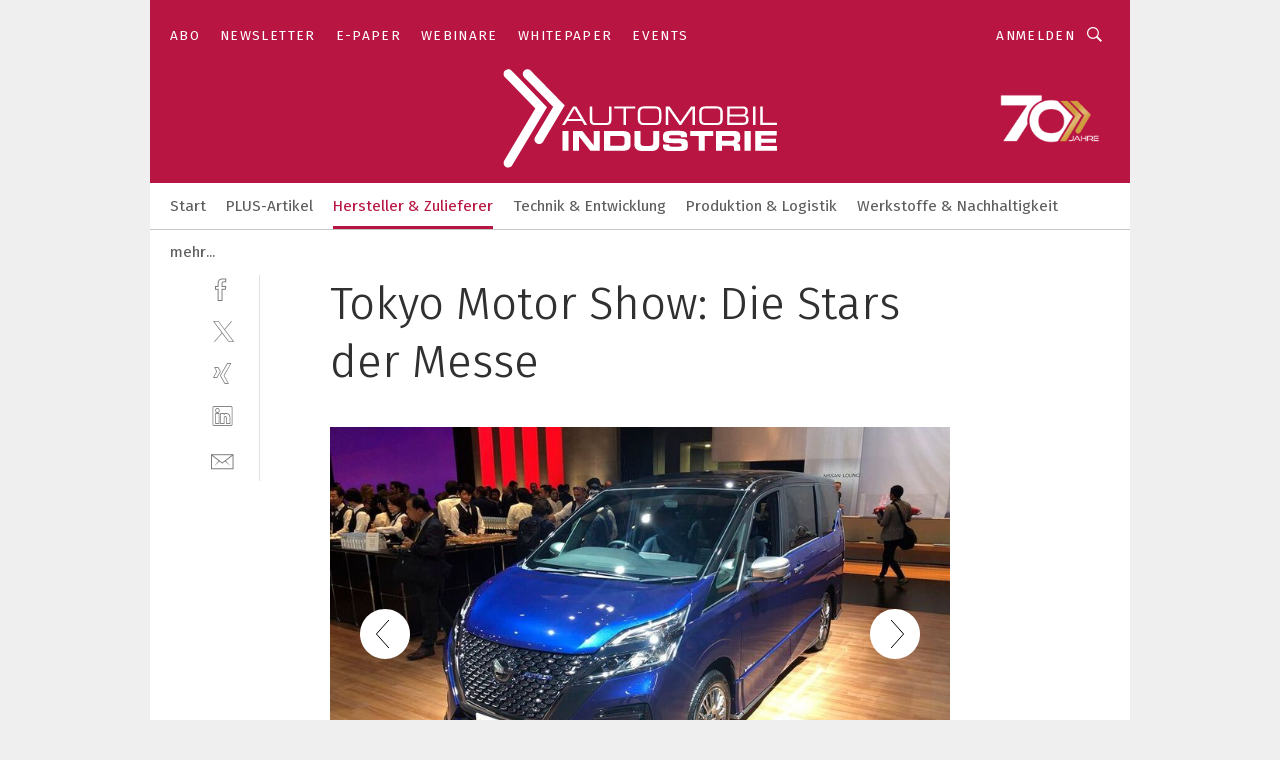

--- FILE ---
content_type: text/html; charset=UTF-8
request_url: https://www.automobil-industrie.vogel.de/tokyo-motor-show-die-stars-der-messe-gal-876862/?p=21
body_size: 30255
content:
<!DOCTYPE html><html lang="de">
<head>
			<meta http-equiv="X-UA-Compatible" content="IE=edge">
	<meta http-equiv="Content-Type" content="text/html; charset=UTF-8">
<meta name="charset" content="utf-8">
<meta name="language" content="de">
<meta name="robots" content="INDEX,FOLLOW,NOODP">
<meta property="description" content="... und der Nissan Serena E-Power.">
<meta property="og:description" content="... und der Nissan Serena E-Power.">
<meta property="og:title" content="Tokyo Motor Show: Die Stars der Messe">
<meta property="og:image" content="https://cdn1.vogel.de/OQyCxZoKVybu4uEXcMJNy50WgtI=/fit-in/300x300/filters:format(jpg):quality(80)/images.vogel.de/vogelonline/bdb/1633000/1633084/original.jpg">
<meta property="og:image:width" content="300">
<meta property="og:image:height" content="300">
<meta name="theme-color" content="#ffffff">
<meta name="msapplication-TileColor" content="#ffffff">
<meta name="apple-mobile-web-app-title" content="»Automobil Industrie«">
<meta name="application-name" content="»Automobil Industrie«">
<meta name="facebook-domain-verification" content="axmxs0ijw09z95kshxk6uwtohq32xb">	<meta name="viewport" content="width=device-width,initial-scale=1.0">
	<meta name="robots" content="max-snippet:-1, max-image-preview:large, max-video-preview:-1">

<title>Tokyo Motor Show: Die Stars der Messe ||  Bild 21 / 33</title>
<link href="https://www.automobil-industrie.vogel.de/tokyo-motor-show-kei-cars-bleiben-die-stars-gal-876862/?p=21" rel="canonical">
<link href="https://cdn2.vogel.de/applications/16/scss/basic.css?v=1.075" media="screen,print" rel="stylesheet" type="text/css">
	<link rel="preconnect" href="https://cdn1.vogel.de/" crossorigin>
	<link rel="dns-prefetch" href="https://cdn1.vogel.de">
	<link rel="preconnect" href="https://cdn2.vogel.de/" crossorigin>
	<link rel="dns-prefetch" href="https://cdn2.vogel.de">
	<link rel="preconnect" href="https://c.delivery.consentmanager.net">
	<link rel="preconnect" href="https://cdn.consentmanager.net">
	<link rel="apple-touch-icon" sizes="180x180" href="/apple-touch-icon.png">
	<link rel="icon" type="image/png" sizes="192x192" href="/web-app-manifest-192x192.png">
	<link rel="icon" type="image/png" sizes="512x512" href="/web-app-manifest-512x512.png">
	<link rel="icon" type="image/png" sizes="96x96" href="/favicon-96x96.png">
	<link rel="icon" type="image/svg+xml" href="/favicon.svg">
	<link rel="shortcut icon" type="image/x-icon" href="/favicon.ico">
	<link rel="icon" type="image/x-icon" href="/favicon.ico">
	<link rel="alternate" href="/rss/news.xml"
	      type="application/rss+xml" title="RSS-Feed News">
	<link rel="alternate" href="/atom/news.xml"
	      type="application/atom+xml" title="ATOM-Feed News">

<script  src="https://cdn2.vogel.de/js/bundle.js?v=1.3"></script>
<script >
    //<!--
    window.gdprAppliesGlobally=true;if(!("cmp_id" in window)||window.cmp_id<1){window.cmp_id=28861}if(!("cmp_cdid" in window)){window.cmp_cdid="dad7ce8852c7"}if(!("cmp_params" in window)){window.cmp_params="&usedesign=37824"}if(!("cmp_host" in window)){window.cmp_host="b.delivery.consentmanager.net"}if(!("cmp_cdn" in window)){window.cmp_cdn="cdn.consentmanager.net"}if(!("cmp_proto" in window)){window.cmp_proto="https:"}if(!("cmp_codesrc" in window)){window.cmp_codesrc="1"}window.cmp_getsupportedLangs=function(){var b=["DE","EN","FR","IT","NO","DA","FI","ES","PT","RO","BG","ET","EL","GA","HR","LV","LT","MT","NL","PL","SV","SK","SL","CS","HU","RU","SR","ZH","TR","UK","AR","BS"];if("cmp_customlanguages" in window){for(var a=0;a<window.cmp_customlanguages.length;a++){b.push(window.cmp_customlanguages[a].l.toUpperCase())}}return b};window.cmp_getRTLLangs=function(){var a=["AR"];if("cmp_customlanguages" in window){for(var b=0;b<window.cmp_customlanguages.length;b++){if("r" in window.cmp_customlanguages[b]&&window.cmp_customlanguages[b].r){a.push(window.cmp_customlanguages[b].l)}}}return a};window.cmp_getlang=function(j){if(typeof(j)!="boolean"){j=true}if(j&&typeof(cmp_getlang.usedlang)=="string"&&cmp_getlang.usedlang!==""){return cmp_getlang.usedlang}var g=window.cmp_getsupportedLangs();var c=[];var f=location.hash;var e=location.search;var a="languages" in navigator?navigator.languages:[];if(f.indexOf("cmplang=")!=-1){c.push(f.substr(f.indexOf("cmplang=")+8,2).toUpperCase())}else{if(e.indexOf("cmplang=")!=-1){c.push(e.substr(e.indexOf("cmplang=")+8,2).toUpperCase())}else{if("cmp_setlang" in window&&window.cmp_setlang!=""){c.push(window.cmp_setlang.toUpperCase())}else{if(a.length>0){for(var d=0;d<a.length;d++){c.push(a[d])}}}}}if("language" in navigator){c.push(navigator.language)}if("userLanguage" in navigator){c.push(navigator.userLanguage)}var h="";for(var d=0;d<c.length;d++){var b=c[d].toUpperCase();if(g.indexOf(b)!=-1){h=b;break}if(b.indexOf("-")!=-1){b=b.substr(0,2)}if(g.indexOf(b)!=-1){h=b;break}}if(h==""&&typeof(cmp_getlang.defaultlang)=="string"&&cmp_getlang.defaultlang!==""){return cmp_getlang.defaultlang}else{if(h==""){h="EN"}}h=h.toUpperCase();return h};(function(){var n=document;var p=n.getElementsByTagName;var q=window;var f="";var b="_en";if("cmp_getlang" in q){f=q.cmp_getlang().toLowerCase();if("cmp_customlanguages" in q){for(var h=0;h<q.cmp_customlanguages.length;h++){if(q.cmp_customlanguages[h].l.toUpperCase()==f.toUpperCase()){f="en";break}}}b="_"+f}function g(i,e){var t="";i+="=";var s=i.length;var d=location;if(d.hash.indexOf(i)!=-1){t=d.hash.substr(d.hash.indexOf(i)+s,9999)}else{if(d.search.indexOf(i)!=-1){t=d.search.substr(d.search.indexOf(i)+s,9999)}else{return e}}if(t.indexOf("&")!=-1){t=t.substr(0,t.indexOf("&"))}return t}var j=("cmp_proto" in q)?q.cmp_proto:"https:";if(j!="http:"&&j!="https:"){j="https:"}var k=("cmp_ref" in q)?q.cmp_ref:location.href;var r=n.createElement("script");r.setAttribute("data-cmp-ab","1");var c=g("cmpdesign","");var a=g("cmpregulationkey","");var o=g("cmpatt","");r.src=j+"//"+q.cmp_host+"/delivery/cmp.php?"+("cmp_id" in q&&q.cmp_id>0?"id="+q.cmp_id:"")+("cmp_cdid" in q?"cdid="+q.cmp_cdid:"")+"&h="+encodeURIComponent(k)+(c!=""?"&cmpdesign="+encodeURIComponent(c):"")+(a!=""?"&cmpregulationkey="+encodeURIComponent(a):"")+(o!=""?"&cmpatt="+encodeURIComponent(o):"")+("cmp_params" in q?"&"+q.cmp_params:"")+(n.cookie.length>0?"&__cmpfcc=1":"")+"&l="+f.toLowerCase()+"&o="+(new Date()).getTime();r.type="text/javascript";r.async=true;if(n.currentScript&&n.currentScript.parentElement){n.currentScript.parentElement.appendChild(r)}else{if(n.body){n.body.appendChild(r)}else{var m=p("body");if(m.length==0){m=p("div")}if(m.length==0){m=p("span")}if(m.length==0){m=p("ins")}if(m.length==0){m=p("script")}if(m.length==0){m=p("head")}if(m.length>0){m[0].appendChild(r)}}}var r=n.createElement("script");r.src=j+"//"+q.cmp_cdn+"/delivery/js/cmp"+b+".min.js";r.type="text/javascript";r.setAttribute("data-cmp-ab","1");r.async=true;if(n.currentScript&&n.currentScript.parentElement){n.currentScript.parentElement.appendChild(r)}else{if(n.body){n.body.appendChild(r)}else{var m=p("body");if(m.length==0){m=p("div")}if(m.length==0){m=p("span")}if(m.length==0){m=p("ins")}if(m.length==0){m=p("script")}if(m.length==0){m=p("head")}if(m.length>0){m[0].appendChild(r)}}}})();window.cmp_addFrame=function(b){if(!window.frames[b]){if(document.body){var a=document.createElement("iframe");a.style.cssText="display:none";if("cmp_cdn" in window&&"cmp_ultrablocking" in window&&window.cmp_ultrablocking>0){a.src="//"+window.cmp_cdn+"/delivery/empty.html"}a.name=b;document.body.appendChild(a)}else{window.setTimeout(window.cmp_addFrame,10,b)}}};window.cmp_rc=function(h){var b=document.cookie;var f="";var d=0;while(b!=""&&d<100){d++;while(b.substr(0,1)==" "){b=b.substr(1,b.length)}var g=b.substring(0,b.indexOf("="));if(b.indexOf(";")!=-1){var c=b.substring(b.indexOf("=")+1,b.indexOf(";"))}else{var c=b.substr(b.indexOf("=")+1,b.length)}if(h==g){f=c}var e=b.indexOf(";")+1;if(e==0){e=b.length}b=b.substring(e,b.length)}return(f)};window.cmp_stub=function(){var a=arguments;__cmp.a=__cmp.a||[];if(!a.length){return __cmp.a}else{if(a[0]==="ping"){if(a[1]===2){a[2]({gdprApplies:gdprAppliesGlobally,cmpLoaded:false,cmpStatus:"stub",displayStatus:"hidden",apiVersion:"2.0",cmpId:31},true)}else{a[2](false,true)}}else{if(a[0]==="getUSPData"){a[2]({version:1,uspString:window.cmp_rc("")},true)}else{if(a[0]==="getTCData"){__cmp.a.push([].slice.apply(a))}else{if(a[0]==="addEventListener"||a[0]==="removeEventListener"){__cmp.a.push([].slice.apply(a))}else{if(a.length==4&&a[3]===false){a[2]({},false)}else{__cmp.a.push([].slice.apply(a))}}}}}}};window.cmp_gppstub=function(){var a=arguments;__gpp.q=__gpp.q||[];if(!a.length){return __gpp.q}var g=a[0];var f=a.length>1?a[1]:null;var e=a.length>2?a[2]:null;if(g==="ping"){return{gppVersion:"1.0",cmpStatus:"stub",cmpDisplayStatus:"hidden",apiSupport:[],currentAPI:"",cmpId:31}}else{if(g==="addEventListener"){__gpp.e=__gpp.e||[];if(!("lastId" in __gpp)){__gpp.lastId=0}__gpp.lastId++;var c=__gpp.lastId;__gpp.e.push({id:c,callback:f});return{eventName:"listenerRegistered",listenerId:c,data:true}}else{if(g==="removeEventListener"){var h=false;__gpp.e=__gpp.e||[];for(var d=0;d<__gpp.e.length;d++){if(__gpp.e[d].id==e){__gpp.e[d].splice(d,1);h=true;break}}return{eventName:"listenerRemoved",listenerId:e,data:h}}else{if(g==="hasSection"||g==="getSection"||g==="getField"||g==="getGPPString"){return null}else{__gpp.q.push([].slice.apply(a))}}}}};window.cmp_msghandler=function(d){var a=typeof d.data==="string";try{var c=a?JSON.parse(d.data):d.data}catch(f){var c=null}if(typeof(c)==="object"&&c!==null&&"__cmpCall" in c){var b=c.__cmpCall;window.__cmp(b.command,b.parameter,function(h,g){var e={__cmpReturn:{returnValue:h,success:g,callId:b.callId}};d.source.postMessage(a?JSON.stringify(e):e,"*")})}if(typeof(c)==="object"&&c!==null&&"__uspapiCall" in c){var b=c.__uspapiCall;window.__uspapi(b.command,b.version,function(h,g){var e={__uspapiReturn:{returnValue:h,success:g,callId:b.callId}};d.source.postMessage(a?JSON.stringify(e):e,"*")})}if(typeof(c)==="object"&&c!==null&&"__tcfapiCall" in c){var b=c.__tcfapiCall;window.__tcfapi(b.command,b.version,function(h,g){var e={__tcfapiReturn:{returnValue:h,success:g,callId:b.callId}};d.source.postMessage(a?JSON.stringify(e):e,"*")},b.parameter)}if(typeof(c)==="object"&&c!==null&&"__gppCall" in c){var b=c.__gppCall;window.__gpp(b.command,function(h,g){var e={__gppReturn:{returnValue:h,success:g,callId:b.callId}};d.source.postMessage(a?JSON.stringify(e):e,"*")},b.parameter,"version" in b?b.version:1)}};window.cmp_setStub=function(a){if(!(a in window)||(typeof(window[a])!=="function"&&typeof(window[a])!=="object"&&(typeof(window[a])==="undefined"||window[a]!==null))){window[a]=window.cmp_stub;window[a].msgHandler=window.cmp_msghandler;window.addEventListener("message",window.cmp_msghandler,false)}};window.cmp_setGppStub=function(a){if(!(a in window)||(typeof(window[a])!=="function"&&typeof(window[a])!=="object"&&(typeof(window[a])==="undefined"||window[a]!==null))){window[a]=window.cmp_gppstub;window[a].msgHandler=window.cmp_msghandler;window.addEventListener("message",window.cmp_msghandler,false)}};window.cmp_addFrame("__cmpLocator");if(!("cmp_disableusp" in window)||!window.cmp_disableusp){window.cmp_addFrame("__uspapiLocator")}if(!("cmp_disabletcf" in window)||!window.cmp_disabletcf){window.cmp_addFrame("__tcfapiLocator")}if(!("cmp_disablegpp" in window)||!window.cmp_disablegpp){window.cmp_addFrame("__gppLocator")}window.cmp_setStub("__cmp");if(!("cmp_disabletcf" in window)||!window.cmp_disabletcf){window.cmp_setStub("__tcfapi")}if(!("cmp_disableusp" in window)||!window.cmp_disableusp){window.cmp_setStub("__uspapi")}if(!("cmp_disablegpp" in window)||!window.cmp_disablegpp){window.cmp_setGppStub("__gpp")};
    //-->
</script>
<script >
    //<!--
    
				window.cmp_block_inline = true;
				window.cmp_block_unkown = false;
				window.cmp_block_sync = false;
				window.cmp_block_img = false;
				window.cmp_block_samedomain = false;
				window.cmp_setlang = "DE";
			
    //-->
</script>
<script  src="https://cdn2.vogel.de/js/vendors/touchswipe/jquery.touchswipe.min.js"></script>
<script type="text/plain" data-cmp-vendor="c5035" class="cmplazyload" data-cmp-block="contentpass">
    //<!--
    
                             
                     function isFirefox() {
                            return navigator.userAgent.toLowerCase().indexOf("firefox") >= 0;
                            }
                         $(document).ready(function () {
                         console.log(isFirefox());
                        var is_adblocker = false;
                        // keine Recht für Google
                        if (typeof adsBlocked == "undefined") {
                            function adsBlocked(callback) {
                                if (typeof __tcfapi != "undefined") {
                                    __tcfapi("addEventListener", 2, function (tcData, success) {
                                        var x = __tcfapi("getCMPData");
                                        if (
                                            "purposeConsents" in x &&
                                            "1" in x.purposeConsents && x.purposeConsents["1"] &&
                                            "vendorConsents" in x && "755" in x.vendorConsents && x.vendorConsents["755"]
                                        ) {
                                            if(isFirefox()){
                                            
                                                $req = fetch(new Request("https://pagead2.googlesyndication.com",{method:"HEAD",mode:"no-cors"}));
                                                $req.then(function (response) {
                                                    return response;
                                                }).then(function (response) {
                                                    callback(false);
                                                }).catch(function (exception) {
                                                    callback(true);
                                                });
                                            }
                                            else{
                                                var ADS_URL = "https://pagead2.googlesyndication.com/pagead/js/adsbygoogle.js";
                                                var xhr = new XMLHttpRequest();
                                                xhr.onreadystatechange = function () {
                                                    if (xhr.readyState == XMLHttpRequest.DONE) {
                                                        callback(xhr.status === 0 || xhr.responseURL !== ADS_URL);
                                                    }
                                                };
                                                xhr.open("HEAD", ADS_URL, true);
                                                xhr.send(null);
                                            }
                                           
                                            
                        
                                        } else {
                                            callback(true);
                                        }
                                    });
                                } else {
                                    callback(true);
                                }
                            }
                        }
                        // AdsBlocked - Funktion wird erst später geladen und auch nicht mit Contentpass!!!!
                        adsBlocked(function (blocked) {
                            is_adblocker = !!blocked ;
                            console.log(is_adblocker?"Ads blocked":"Ads not Blocked");
                            if (typeof __tcfapi != "undefined") {
                                __tcfapi("addEventListener", 2, function (tcData, success) {
                                    var cmpdata = __tcfapi("getCMPData");
                                    // Wenn keine Zustimmung für GoogleAds vorhanden ist
                                    if ((!success ||
                                            is_adblocker ||
                                            !("vendorConsents" in cmpdata) ||
                                            !("755" in cmpdata.vendorConsents) ||
                                            !(cmpdata.vendorConsents["755"])) && 
                                            (tcData.eventStatus === "tcloaded" || tcData.eventStatus === "useractioncomplete")
                                        ) {
                                        $.get("/wb/1/", function (OBJ_response) {
                                            if (OBJ_response.content) {
                                                var OBJ_element = document.createElement("div");
                                                $(OBJ_element).append(OBJ_response.content);
                                                $("body").prepend(OBJ_element.firstChild);
                                            }
                                        });
                                        $.get("/wb/2/", function (OBJ_response) {
                                            if (OBJ_response.content) {
                                                var OBJ_element_ref = document.getElementById("advertisement_06");
                                                var OBJ_element = document.createElement("div");
                                                $(OBJ_element).append(OBJ_response.content);
                                                OBJ_element_ref.append(OBJ_element.firstChild);
                                            }
                                        });
                                        $.get("/wb/3/", function (OBJ_response) {
                                            if (OBJ_response.content) {
                                                var OBJ_element_ref = document.getElementById("advertisement_04");
                                                var OBJ_element = document.createElement("div");
                                                $(OBJ_element).append(OBJ_response.content);
                                                OBJ_element_ref.append(OBJ_element.firstChild);
                                            }
                                        });
                                    }
                                    __tcfapi("removeEventListener", 2, function (success) {}, tcData.listenerId);
                                });
                            }
                        });
                        });
    //-->
</script>
	<!--[if lt IE 9]>
	<script>document.createElement("video");
	document.createElement("header");
	document.createElement("section");
	document.createElement("article");
	document.createElement("footer");</script>
	<![endif]-->

    <script type="text/plain" class="cmplazyload" data-cmp-vendor="755">
        const googleAdUrl = 'https://pagead2.googlesyndication.com/pagead/js/adsbygoogle.js';
        try {
            fetch(new Request(googleAdUrl)).catch(_ => dataLayer.push({'event':'AdBlocker'}));
        } catch (e) {
            dataLayer.push({'event':'AdBlocker'});
        }
    </script>
    <!-- truffle.one blockiert bis zum Consent -->
    <script type="text/plain" class="cmplazyload" data-cmp-vendor="c58464">
        var jss = document.getElementsByTagName("script");
        for (var j = jss.length; j >= 0; j--) {
            if (jss[j]) {
                if (jss[j].getAttribute("src") && jss[j].getAttribute("src").indexOf("api.truffle.one/static/getWebData.js") != -1) {
                    jss[j].parentNode.removeChild(jss[j]);
                }
            }
        }
        var t1_params = t1_params || [];
        t1_params.push(["118", "118"]);
        var t = document["createElement"]("script"), i;
        t["type"] = "text/javascript";
        t["src"] = window["location"]["href"]["split"]("/")[0] + "//api.truffle.one/static/getWebData.js";
        i = document["getElementsByTagName"]("script")[0];
        i["parentNode"]["insertBefore"](t, i);
    </script>
	
    <script class="cmplazyload" data-cmp-block="contentpass" data-cmp-vendor="755"
            data-cmp-src="https://securepubads.g.doubleclick.net/tag/js/gpt.js" type="text/plain"></script>

    <script type="text/plain" class="cmplazyload" data-cmp-vendor="755" data-cmp-block="contentpass">
        var googletag = googletag || {};
        googletag.cmd = googletag.cmd || [];
    </script>

            <!-- This nees to be 'text/plain' otherwise banners wont work -->
	    <!-- GPT -->
	    <script type="text/plain" class="cmplazyload" data-cmp-vendor="755" data-cmp-block="contentpass">

		    try
		    {
			    // Array anlegen fuer spaetere Speicherung
			    var ARR_unknown_slots = [];

			    googletag.cmd.push(function ()
			    {

				    // Client
				    var STR_client = "/2686/ai.vogel.de/hersteller_und_zulieferer_gallery";

                    // Groessen
                    var ARR_sizes = [{"type":"slot","size":[[960,252],[980,90],[728,90],[468,60],[1,1]],"mappings":[[[0,0],[1,1]],[[1025,0],[[960,252],[728,90],[468,60],[1,1]]],[[1300,0],[[960,252],[980,90],[728,90],[468,60],[1,1]]]],"id":"advertisement_01"},{"type":"slot","size":[[420,600],[300,600],[160,600],[1,1]],"mappings":[[[0,0],[1,1]],[[1025,0],[[420,600],[300,600],[160,600],[1,1]]]],"id":"advertisement_02"},{"type":"slot","size":[[161,600],[121,600],[1,1]],"mappings":[[[0,0],[1,1]],[[1025,0],[[161,600],[121,600],[1,1]]]],"id":"advertisement_03"},{"type":"slot","size":[[1180,250],[960,250],[728,91],[301,630],[301,330],[301,280],[301,180]],"mappings":[[[0,0],[[301,180],[301,280],[1,1]]],[[1025,0],[[960,250],[728,91],[1,1]]],[[1541,0],[[1180,250],[960,250],[728,91],[1,1]]]],"id":"advertisement_04"},{"type":"slot","size":[[300,631],[300,630],[300,331],[300,330],[300,281],[300,280],[1,1]],"mappings":[[[0,0],[[300,631],[300,630],[300,331],[300,330],[300,281],[300,280],[1,1]]]],"id":"advertisement_06"}];

                    // Groessen durchlaufen
                    for (var INT_i = 0; INT_i < ARR_sizes.length; INT_i++) {

                        // Mapping vorhanden
                        if (ARR_sizes[INT_i].mappings) {

                            // Mappings durchlaufen
                            var OBJ_size_mapping = googletag.sizeMapping();
                            for (var INT_j = 0; INT_j < ARR_sizes[INT_i].mappings.length; INT_j++) {
                                OBJ_size_mapping.addSize(ARR_sizes[INT_i].mappings[INT_j][0], ARR_sizes[INT_i].mappings[INT_j][1]);
                            } // end for

                        } // end if

                        // Typen
                        switch (ARR_sizes[INT_i].type) {

                            // Slot:
                            case "slot":
                                googletag
                                    .defineSlot(STR_client, ARR_sizes[INT_i].size, ARR_sizes[INT_i].id)
                                    .defineSizeMapping(OBJ_size_mapping.build())
                                    .setCollapseEmptyDiv(true, true)
                                    .addService(googletag.pubads());
                                console.debug("Ad Slot " + ARR_sizes[INT_i].id + " created " );
                                break;
                                
                            //Fluid
                            case "fluid":
                                googletag
                                    .defineSlot(ARR_sizes[INT_i].path, ARR_sizes[INT_i].size, ARR_sizes[INT_i].id)
                                    .setCollapseEmptyDiv(true, true)
                                    .addService(googletag.pubads());
                                console.debug("Ad Slot " + ARR_sizes[INT_i].id + " created ");
                                break;

                            default:
	                            console.debug("Ad Slot unknown");

                        } // end switch

                    } // end for
console.debug("hier beginnt targeting 'wallpaper'");
	                // Banner aktivieren
	                googletag.pubads().setTargeting("kw", 'wallpaper');
console.debug("hier targeting ende 'wallpaper'");
console.debug("slotRequested anfang");
	                googletag.pubads().addEventListener("slotRequested", function (event)
	                {
		                // Nachricht in Konsole
		                console.debug("Ad Slot " + event.slot.getSlotElementId() + " requested");
	                });

                    googletag.pubads().addEventListener("slotResponseReceived", function (event) {
                        // Nachricht in Konsole
                        console.debug("Ad Slot " + event.slot.getSlotElementId() + " response received");
                    });
                    googletag.pubads().addEventListener("slotRenderEnded", function (event) {

                        try {

                            // Creative geladen
                            if (
                                //typeof event.creativeId !== "undefined" && event.creativeId !== null &&
                                typeof event.slot !== "undefined"
                            ) {

                                // Slot nicht leer
                                if (!event.isEmpty) {

                                    // Nachricht in Konsole
                                    console.debug("Ad Slot " + event.slot.getSlotElementId() + " rendered");
                                    
                                    // Slot als jQuery Objekt speichern
                                    var OBJ_slot = $("div#" + event.slot.getSlotElementId());

                                    // Slot einblenden (falls ausgeblendet)
                                    OBJ_slot.show();
                                    
                                    // Eigene Slots durchlaufen (keine Manipulation von z.B. BusinessAd)
                                    var BOO_found = false;

                                    for (var INT_i = 0; INT_i < ARR_sizes.length; INT_i++) {

                                        // Slot bekannt
                                        if (event.slot.getSlotElementId() === ARR_sizes[INT_i].id) {

                                            // Element gefunden
                                            BOO_found = true;
                                         
                                            // iFrame
                                            var OBJ_iframe = OBJ_slot.find("iframe");


                                            // Kein iFrame, aber Tracking-Pixel
                                            if (
                                                OBJ_slot.find("ins>ins").length > 0 &&
                                                OBJ_slot.find("ins>ins").height() === 1
                                            ) {

                                                // Slot ausblenden
                                                OBJ_slot.hide();

                                                // Nachricht in Konsole
                                                console.debug("Ad Slot " + event.slot.getSlotElementId() +
                                                    " hidden (ins)");

                                            }
                                            // iFrame vorhanden
                                            else if (OBJ_iframe.length > 0) {
                                                // iFrame
                                                var OBJ_iframe_content = OBJ_iframe.contents();

                                                // Tracking-Pixel nicht vorhanden
                                                if (
                                                    (
                                                        OBJ_iframe_content.find("body>img").length === 0 ||
                                                        OBJ_iframe_content.find("body>img").height() > 1
                                                    ) &&
                                                    (
                                                        OBJ_iframe_content.find("body>div>img").length ===
                                                        0 ||
                                                        OBJ_iframe_content.find("body>div>img").height() >
                                                        1
                                                    ) &&
                                                    OBJ_iframe_content.find("body>div>amp-pixel").length ===
                                                    0 &&
                                                    OBJ_iframe_content.find("body>amp-pixel").length === 0
                                                ) {
                                                    let native_ad = OBJ_iframe_content.find(".native-ad").length;
                                                    
                                                    // Background transparent im iFrame
                                                    OBJ_iframe_content.find("head").append('<style type="text/css">body{background: transparent !important;}</style>');

                                                    if(native_ad == 1){

                                                        // Stylesheet ebenfalls in iFrame kopieren
                                                        var STR_stylesheet = "https://cdn2.vogel.de/applications/16/scss/native-ads.css?v=0.19";
                                                        OBJ_iframe_content.find("head").append($("<link/>", {
                                                            rel: "stylesheet",
                                                            href: STR_stylesheet,
                                                            type: "text/css"
                                                        }));
                                                         // CSS-Klasse der Buchung nach aussen uebertragen (nur div)
                                                        OBJ_slot.find("div:first").addClass(
                                                            OBJ_iframe_content.find(".native-ad").attr("class")
                                                        );
                                                        // Klasse in Iframe löschen
                                                        OBJ_iframe_content.find(".native-ad").attr("class","");
    
                                                        OBJ_slot.find("div:first").addClass(
                                                        OBJ_iframe_content.find("body>div>article:not(#whitespace_click)").attr("class")
                                                        );

                                                        OBJ_slot.find("div:first").addClass(
                                                        OBJ_iframe_content.find("body>article:not(#whitespace_click)").attr("class")
                                                        );
                                                    OBJ_iframe_content.find("body>div>article:not(#whitespace_click)").attr("class", "");
                                                    OBJ_iframe_content.find("body>article:not(#whitespace_click)").attr("class", "");
    
                                                        // Nachricht in Konsole
                                                        console.debug("Ad Slot " + event.slot.getSlotElementId() +
                                                            " manipulated: native-ad");

                                                    }else{
                                                    let infClasses = ".lb728, .fs468, .sky, .ca300, .hs2, .sky_hs2, .hs1_160, .hs1_120, .sky_hs1,.sky_hs2, .billboard,.sky_bg980_r,.bb399, .sky, .sky_left, .billboard_inText,.sky_second_160,.sky_second_161,.sky_fixed,.bg_lb, .wall_lb";
                                                    // CSS-Klasse der Buchung nach aussen uebertragen (nur div)
                                                    OBJ_slot.find("div:first").addClass(
                                                        OBJ_iframe_content.find(infClasses).attr("class")
                                                    );
                                                    // Nach Außen übertragene Klasse entfernen
                                                    OBJ_iframe_content.find(infClasses).attr("class", "");
                                               
                                                    // Style und whitespace_click muss mit raus fuer brandgate
                                                    OBJ_iframe_content.find("body>style:first").clone().insertBefore(OBJ_slot.find("div:first"));
                                                    OBJ_iframe_content.find("div#whitespace_click").css('height', '100%');
                                                    OBJ_iframe_content.find("div#whitespace_click").insertBefore(OBJ_slot.find("div:first"));


                                                    // Nachricht in Konsole
                                                    console.debug("Ad Slot " + event.slot.getSlotElementId() +
                                                        " manipulated no native-ad");
                                                    }
                                                    
                                                    
                                                } else {

                                                    // Slot ausblenden
                                                    OBJ_iframe.hide();

                                                    // Nachricht in Konsole
                                                    console.debug("Ad Slot " + event.slot.getSlotElementId() +
                                                        " hidden (iframe img/amp-pixel)");

                                                } // end if

                                            }
                                            // Kein iFrame, aber Tracking-Pixel
                                            else if (OBJ_slot.find("img").height() === 1) {

                                                // Slot ausblenden
                                                OBJ_slot.hide();

                                                // Nachricht in Konsole
                                                console.debug("Ad Slot " + event.slot.getSlotElementId() +
                                                    " hidden (img)");

                                            } // end if

                                        } // end if

                                    } // end for

                                    // Slot nicht gefunden
                                    if (!BOO_found) {

                                        // Slot merken, ausblenden und Nachrichten in Konsole
                                        var STR_ba_id = event.slot.getSlotElementId();

                                        setTimeout(function () {
                                            var OBJ_ba = $("#" + STR_ba_id);
                                            if (
                                                OBJ_ba.is(":visible") === false ||
                                                OBJ_ba.is(":hidden") === true
                                            ) {
                                                ARR_unknown_slots.push(STR_ba_id);
                                                console.debug("Ad Slot " + STR_ba_id + " unknown empty");
                                            } else {
                                                console.debug("Ad Slot " + STR_ba_id + " unkown");
                                            }
                                        }, 500);

                                    } // end if

                                } else {
                                    // Entfernen von nicht gerenderten Werbeanzeigen, damit Darstellung in Zweierelement passt
									let adElement = document.getElementById(event.slot.getSlotElementId());
									
									if (adElement && adElement.parentNode) {
									    let parentNodeOfAdDiv = adElement.parentNode;
									
									    if (
									        parentNodeOfAdDiv.tagName === "SECTION" &&
									        parentNodeOfAdDiv.getAttribute("data-section-id") &&
									        parentNodeOfAdDiv.getAttribute("data-section-id").includes("section_advertisement")
									    ) {
									        parentNodeOfAdDiv.remove();
									    }
									}
                                } // end if

                            } // end if

                        } catch (OBJ_err) {
                            console.debug(OBJ_err);
                        }

                    });
                    
                     							console.debug("ABA_CLIENT_ENABLED is true");
                            if (typeof t1_aba === "function") {
                                try {
                                    // Versuche, t1_aba aufzurufen
                                    t1_aba(googletag, function(updatedGoogletag) {
                                        // enableSingleRequest und enableServices aufrufen, nachdem die Anfrage abgeschlossen ist
                                        updatedGoogletag.pubads().enableSingleRequest();
                                        updatedGoogletag.enableServices();
                                        console.log("T1: GPT enabled after ABA targeting.");
                                        console.debug("Slots created");
                                        googletag = updatedGoogletag;
                                        initDisplay();
                                    });
                                } catch (error) {
                                    // Fallback im Fehlerfall des t1_aba-Aufrufs
                                    console.log("T1: Error calling t1_aba: ", error);
                                    googletag.pubads().enableSingleRequest();
                                    googletag.enableServices();
                                    console.debug("Slots created");
                                    initDisplay();
                                }
                            } else {
                                // Wenn t1_aba nicht definiert ist, enableServices direkt aufrufen
                                console.log("T1: t1_aba not defined");
                                googletag.pubads().enableSingleRequest();
                                googletag.enableServices();
                                console.debug("Slots created");
                                initDisplay();
                            }
                        
           
                  
                    });
        
                    } catch (OBJ_err) {
                        // Nix
                        console.warn("Ad Error - define /2686/ai.vogel.de/hersteller_und_zulieferer_gallery");
            } // end try
        </script>
                <script type="text/plain" class="cmplazyload" data-cmp-vendor="755" data-cmp-block="contentpass">
            function displaydfp() {
                try {
                    googletag.cmd.push(
                        function () {
                            let d = [];
                            window.googletag.pubads().getSlots().forEach(function(element){
                                if ($("#" + element.getSlotId().getDomId()).length === 0) {
                                    d.push(element.getSlotId().getDomId());
                                } else {
                                    googletag.display(element.getSlotId().getDomId());
                                }
                            });
                            console.debug("all Slots displayed");
                            console.debug({"not used Slots": d});
                        });
                } catch (e) {
                    console.debug(e);
                }
            }
            
            function initDisplay(){
                  if (document.readyState === 'loading') {
                    document.addEventListener('DOMContentLoaded', displaydfp);
                } else {
                    displaydfp();
                }
            }

        </script>
    		<!-- BusinessAd -->
		<script>
			var Ads_BA_ADIDsite = "automobil-industrie.vogel.de";
			var Ads_BA_ADIDsection = "themen";//bzw. passende Rubrik
			var Ads_BA_keyword = "";
		</script>
	    <script
			    class="cmplazyload" data-cmp-vendor="755" type="text/plain" data-cmp-block="contentpass" id="ba_script" onload="notifyBA()"
			    src="about:blank" data-cmp-src="https://storage.googleapis.com/ba_utils/automobil-industrie.vogel.de.js"></script>
	    <script  class="cmplazyload" data-cmp-vendor="755" type="text/plain" data-cmp-block="contentpass">
		    function notifyBA(){
                window.dispatchEvent(new Event("__baCMPReady"));
            }
	    </script>
        <style>
            #Ads_BA_CAD2::before, #Ads_BA_CAD::before {
                content:"Anzeige";
                text-align:center;
                margin-bottom:6px;
                font-size:10px;
                display:block;
            }
        </style>
    
		<!-- GTM Vars -->
	<script>
		var dataLayer = [
			{
				"environment": "production", // Umgebung
				"id": "16", // App-ID
                                				"content_type": "artikelgalerie",
                                                				"logged_in": false, // User is logged in
				"accessToPaid": false, // Access paid
								"dimension1": "ai:artikelgalerie:876862 tokyo-motor-show-die-stars-der-messe--bild-21-33", // Shortcut:Type:ID
								"dimension2": "ai:themen:hersteller_und_zulieferer", // Shortcut:"themen":Channel
				"dimension4": "876862", // Content-ID
				"dimension7": "/tokyo-motor-show-die-stars-der-messe-gal-876862/?p=21", // URL
																
			}
		];
	</script>
</head>
<body data-infinity-id="default" data-infinity-type="layout">
<!-- No Bookmark-layer -->    <!-- GTM Code -->
    <noscript>
        <iframe src="https://www.googletagmanager.com/ns.html?id=GTM-MJGC2MD"
                height="0" width="0" style="display:none;visibility:hidden"></iframe>
    </noscript>
    <!-- Automatisches Blockieren vom CMP vermeiden -->
    <script type="text/plain" class="cmplazyload" data-cmp-vendor="s905"  data-cmp-block="contentpass" >(function (w, d, s, l, i)
		{
			w[l] = w[l] || [];
			w[l].push({
				'gtm.start':
					new Date().getTime(), event: 'gtm.js'
			});
			var f = d.getElementsByTagName(s)[0],
				j = d.createElement(s), dl = l != 'dataLayer' ? '&l=' + l : '';
			j.async = true;
			j.src =
				'https://www.googletagmanager.com/gtm.js?id=' + i + dl;
			f.parentNode.insertBefore(j, f);
		})(window, document, 'script', 'dataLayer', 'GTM-MJGC2MD');
	</script>
	<!-- GA Code: no config found -->

<!-- No Jentis --><!-- No Jentis Datalayer -->		<div id="advertisement_01" class="cmplazyload gpt inf-leaderboard" data-cmp-vendor="755"
         data-ad-id="advertisement_01" data-infinity-type="ad" data-infinity-id="v1/advertisement_01">
	</div>
    		<div id="advertisement_02" class="cmplazyload gpt " data-cmp-vendor="755"
         data-ad-id="advertisement_02" data-infinity-type="ad" data-infinity-id="v1/advertisement_02">
	</div>
	    	<div id="advertisement_03" class="cmplazyload gpt " data-cmp-vendor="755"
         data-ad-id="advertisement_03" data-infinity-type="ad" data-infinity-id="v1/advertisement_03">
	</div>
    		<div id="advertisement_11" class="cmplazyload gpt " data-cmp-vendor="755"
         data-ad-id="advertisement_11" data-infinity-type="ad" data-infinity-id="v1/advertisement_11">
	</div>
		<div id="advertisement_12" class="cmplazyload gpt " data-cmp-vendor="755"
         data-ad-id="advertisement_12" data-infinity-type="ad" data-infinity-id="v1/advertisement_12">
	</div>
<div class="inf-website">
	<div id="mainwrapper" class="inf-wrapper">
		<section class="inf-mainheader" data-hj-ignore-attributes>
	<div class="inf-mainheader__wrapper">
		<div class="inf-icon inf-icon--menu inf-mainheader__menu-icon"></div>
		
				
<ul class="inf-servicenav">
    	<a class="inf-btn inf-btn--small inf-btn--info inf-servicenav__btn" title="AI+ gratis testen"
	   href="https://www.automobil-industrie.vogel.de/abo/" style="display: none">AI+ gratis testen</a>
    			<li class="inf-servicenav__item ">
				<a class=" inf-servicenav__link inf-flex inf-flex--a-center" title="&#xBB;Automobil&#x20;Industrie&#xAB;&#x20;Abo&#x20;&#x2013;&#x20;W&#xE4;hlen&#x20;Sie&#x20;Ihr&#x20;passendes&#x20;Abo" rel="noopener"
                   href="&#x2F;abo&#x2F;" target="_self" id="menu-page_60f5920dac117">

                    					<span class="inf-servicenav__item-name">
                    Abo                    </span>
                    				</a>
			</li>
        			<li class="inf-servicenav__item ">
				<a class=" inf-servicenav__link inf-flex inf-flex--a-center" title="Automobil-Industrie.de&#x20;-&#x20;Newsletter&#x20;" rel="noopener"
                   href="&#x2F;newsletter&#x2F;anmeldungen&#x2F;" target="_self" id="menu-page_5fd0d7fbb60db">

                    					<span class="inf-servicenav__item-name">
                    Newsletter                    </span>
                    				</a>
			</li>
        			<li class="inf-servicenav__item ">
				<a class=" inf-servicenav__link inf-flex inf-flex--a-center" title="E-Paper" rel="noopener"
                   href="&#x2F;e-paper&#x2F;" target="_self" id="menu-page_5d370e03ebdf2">

                    					<span class="inf-servicenav__item-name">
                    E-Paper                    </span>
                    				</a>
			</li>
        			<li class="inf-servicenav__item ">
				<a class=" inf-servicenav__link inf-flex inf-flex--a-center" title="Webinare" rel="noopener"
                   href="&#x2F;webinare&#x2F;" target="_self" id="menu-page_5d0ca792dd7c7">

                    					<span class="inf-servicenav__item-name">
                    Webinare                    </span>
                    				</a>
			</li>
        			<li class="inf-servicenav__item ">
				<a class=" inf-servicenav__link inf-flex inf-flex--a-center" title="Whitepaper" rel="noopener"
                   href="&#x2F;whitepaper&#x2F;" target="_self" id="menu-page_5d0ca73c93d7e">

                    					<span class="inf-servicenav__item-name">
                    Whitepaper                    </span>
                    				</a>
			</li>
        			<li class="inf-servicenav__item ">
				<a class=" inf-servicenav__link inf-flex inf-flex--a-center" title="Events" rel="noopener"
                   href="&#x2F;event&#x2F;" target="_self" id="menu-page_6792374c4936d">

                    					<span class="inf-servicenav__item-name">
                    Events                    </span>
                    				</a>
			</li>
        </ul>

		<div class="inf-mobile-menu">
			<img alt="Mobile-Menu" title="Mobile Menu" class="inf-mobile-menu__dropdown-arrow" src="https://cdn2.vogel.de/img/arrow_dropdown.svg">

			<form action="/suche/"
			      method="get"
			      class="inf-mobile-search">
				<label> <input type="text" placeholder="Suchbegriff eingeben"
				               class="inf-form-input-text inf-mobile-search__input" name="k"> </label>
				<button type="submit" id="search_submit_header-mobile" class="inf-icon inf-icon--search inf-mobile-search__button">
				</button>
			</form>
			
						<div class="inf-mobile-menu__cta-btn-wrapper">
								<a class="inf-btn inf-btn--info inf-full-width" title="AI+ gratis testen"
				   href="https://www.automobil-industrie.vogel.de/abo/" style="display: none">AI+ gratis testen</a>
			</div>
			
						<ul class="inf-mobile-menu__content inf-mobile-menu__content--servicenav">
				<li class="inf-mobile-menu__item					"
			    id="page_60f5920dac117-mobile">
				
								<a title="&#xBB;Automobil&#x20;Industrie&#xAB;&#x20;Abo&#x20;&#x2013;&#x20;W&#xE4;hlen&#x20;Sie&#x20;Ihr&#x20;passendes&#x20;Abo"
				   href="&#x2F;abo&#x2F;"
					target="_self" rel="noopener"                   class="inf-mobile-menu__link"
                   id="menu-page_60f5920dac117-mobile">
					Abo				</a>
				
				
								
			</li>
					<li class="inf-mobile-menu__item					"
			    id="page_5fd0d7fbb60db-mobile">
				
								<a title="Automobil-Industrie.de&#x20;-&#x20;Newsletter&#x20;"
				   href="&#x2F;newsletter&#x2F;anmeldungen&#x2F;"
					target="_self" rel="noopener"                   class="inf-mobile-menu__link"
                   id="menu-page_5fd0d7fbb60db-mobile">
					Newsletter				</a>
				
				
								
			</li>
					<li class="inf-mobile-menu__item					"
			    id="page_5d370e03ebdf2-mobile">
				
								<a title="E-Paper"
				   href="&#x2F;e-paper&#x2F;"
					target="_self" rel="noopener"                   class="inf-mobile-menu__link"
                   id="menu-page_5d370e03ebdf2-mobile">
					E-Paper				</a>
				
				
								
			</li>
					<li class="inf-mobile-menu__item					"
			    id="page_5d0ca792dd7c7-mobile">
				
								<a title="Webinare"
				   href="&#x2F;webinare&#x2F;"
					target="_self" rel="noopener"                   class="inf-mobile-menu__link"
                   id="menu-page_5d0ca792dd7c7-mobile">
					Webinare				</a>
				
				
								
			</li>
					<li class="inf-mobile-menu__item					"
			    id="page_5d0ca73c93d7e-mobile">
				
								<a title="Whitepaper"
				   href="&#x2F;whitepaper&#x2F;"
					target="_self" rel="noopener"                   class="inf-mobile-menu__link"
                   id="menu-page_5d0ca73c93d7e-mobile">
					Whitepaper				</a>
				
				
								
			</li>
					<li class="inf-mobile-menu__item					"
			    id="page_6792374c4936d-mobile">
				
								<a title="Events"
				   href="&#x2F;event&#x2F;"
					target="_self" rel="noopener"                   class="inf-mobile-menu__link"
                   id="menu-page_6792374c4936d-mobile">
					Events				</a>
				
				
								
			</li>
		</ul>
			
			<ul class="inf-mobile-menu__content">
				<li class="inf-mobile-menu__item					"
			    id="home-mobile">
				
								<a title="Automobil-Industrie.de&#x20;&#x2013;&#x20;Die&#x20;Fachmedienmarke&#x20;der&#x20;Branche"
				   href="&#x2F;"
					target="_self" rel="noopener"                   class="inf-mobile-menu__link"
                   id="menu-home-mobile">
									</a>
				
				
								
			</li>
					<li class="inf-mobile-menu__item					"
			    id="page_5ff311e63d44f-mobile">
				
								<a title="PLUS-Artikel"
				   href="&#x2F;plus&#x2F;"
					target="_self" rel="noopener"                   class="inf-mobile-menu__link"
                   id="menu-page_5ff311e63d44f-mobile">
					PLUS-Artikel				</a>
				
				
								
			</li>
					<li class="inf-mobile-menu__item					 inf-mobile-menu__item--active"
			    id="page_6E49470C-3F49-41E6-A3DA5EAA4173AF21-mobile">
				
								<a title="Automobil-Industrie.de&#x20;-&#x20;Hersteller&#x20;und&#x20;Zulieferer"
				   href="&#x2F;hersteller_und_zulieferer&#x2F;"
					target="_self" rel="noopener"                   class="inf-mobile-menu__link inf-mobile-menu__link--active"
                   id="menu-page_6E49470C-3F49-41E6-A3DA5EAA4173AF21-mobile">
					Hersteller &amp; Zulieferer				</a>
				
				
								
			</li>
					<li class="inf-mobile-menu__item					"
			    id="page_898FFBB0-D48B-4FBD-A52C35D9FF4EA7A5-mobile">
				
								<a title="Automobil-Industrie.de&#x20;-&#x20;Technik&#x20;und&#x20;Entwicklung"
				   href="&#x2F;technik_und_entwicklung&#x2F;"
					target="_self" rel="noopener"                   class="inf-mobile-menu__link"
                   id="menu-page_898FFBB0-D48B-4FBD-A52C35D9FF4EA7A5-mobile">
					Technik &amp; Entwicklung				</a>
				
				
								
			</li>
					<li class="inf-mobile-menu__item					"
			    id="page_961756D1-5056-9378-5BE2146AF37CEFE5-mobile">
				
								<a title="Automobil-Industrie.de&#x20;-&#x20;Produktion&#x20;und&#x20;Logistik"
				   href="&#x2F;produktion_und_logistik&#x2F;"
					target="_self" rel="noopener"                   class="inf-mobile-menu__link"
                   id="menu-page_961756D1-5056-9378-5BE2146AF37CEFE5-mobile">
					Produktion &amp; Logistik				</a>
				
				
								
			</li>
					<li class="inf-mobile-menu__item					"
			    id="page_2C484EE6-93BC-4EEF-9652E4E8BE4AD5D2-mobile">
				
								<a title="Automobil-Industrie.de&#x20;-&#x20;Leichtbau&#x20;und&#x20;Karosserie"
				   href="&#x2F;werkstoffe-nachhaltigkeit&#x2F;"
					target="_self" rel="noopener"                   class="inf-mobile-menu__link"
                   id="menu-page_2C484EE6-93BC-4EEF-9652E4E8BE4AD5D2-mobile">
					Werkstoffe &amp; Nachhaltigkeit				</a>
				
				
								
			</li>
					<li class="inf-mobile-menu__item					"
			    id="page_5d370dc1ee3da-mobile">
				
								<a title="Unternehmens&#xFC;bersicht&#x20;auf&#x20;Automobil&#x20;Industrie"
				   href="&#x2F;Unternehmen&#x2F;"
					target="_self" rel="noopener"                   class="inf-mobile-menu__link"
                   id="menu-page_5d370dc1ee3da-mobile">
					Unternehmensprofile				</a>
				
				
								
			</li>
		</ul>
		</div>

		<span class="inf-mobile-menu-mask"></span>
		<div class="inf-logo">
			<a class="inf-logo__link" href="/"> <img class="inf-logo__img-base" id="exit--header-logo" alt="Logo" src="https://cdn2.vogel.de/applications/16/img/logo.svg"> <img class="inf-logo__img-mini" alt="Logo" src="https://cdn2.vogel.de/applications/16/img/logo_mini.svg"> </a>
		</div>
		
		<a class="inf-mainheader__wrapper-secondlogolink" href="/jubilaeum/" style="top: auto; bottom: 86px; right: 30px;">
  <img class="inf-mainheader__secondlogo" alt="Secondlogo" src="https://p7i.vogel.de/wcms/67/ac/67ac612dc847e/70-jahre-ai.png">
</a>
		
		<ul class="inf-mainnav">
				<li class="inf-mainnav__item" id="home">
				
								<a title="Automobil-Industrie.de&#x20;&#x2013;&#x20;Die&#x20;Fachmedienmarke&#x20;der&#x20;Branche"
				   href="&#x2F;"
					
				   target="_self"
				   
				   rel="noopener"
				   
                   class="&#x20;inf-mainnav__link"
                   id="menu-home">
									</a>
				
											</li>
					<li class="inf-mainnav__item inf-mainnav__item--with-flyout" id="page_5ff311e63d44f">
				
								<a title="PLUS-Artikel"
				   href="&#x2F;plus&#x2F;"
					
				   target="_self"
				   
				   rel="noopener"
				   
                   class="&#x20;inf-mainnav__link"
                   id="menu-page_5ff311e63d44f">
					PLUS-Artikel				</a>
				
													
										<div class="inf-subnav inf-flex inf-subnav--articles-only" style="display:none;">
						
																		
												<div class="inf-subnav__wrapper">
	<div class="inf-section-title inf-subnav__title">
        Aktuelle Beiträge aus <span>"PLUS-Artikel"</span>
	</div>
	<div class="inf-flex" data-infinity-type="partial" data-infinity-id="layout/partials/menu/head/items">
        				<div class="inf-teaser   inf-teaser--vertical"
				         data-content-id="3d8d825f4fb41a9a0b96e44c8b247809" data-infinity-type="partial"
				         data-infinity-id="layout/menu/head/items">
                    						<figure class="inf-teaser__figure inf-teaser__figure--vertical">
							<a href="/sieben-trends-chinesische-autoindustrie-2026-a-3d8d825f4fb41a9a0b96e44c8b247809/">
								<picture class="inf-imgwrapper inf-imgwrapper--169">
									<source type="image/webp"
									        srcset="https://cdn1.vogel.de/0VjUeusBtkuCAtLQZ78GPli8Ebs=/288x162/filters:quality(1)/cdn4.vogel.de/infinity/white.jpg"
									        data-srcset="https://cdn1.vogel.de/RNASU-9qgIBYxbYXXGDxdfZ0fB0=/288x162/smart/filters:format(webp):quality(80)/p7i.vogel.de/wcms/c7/bb/c7bb5c06774e0f0dad04a48d06f23e01/leapmotor-br-c3-bcssel-2026-4096x2302v1.jpeg 288w, https://cdn1.vogel.de/wSVstNMTSm3B6CoQ7PpYC1ZCrU8=/576x324/smart/filters:format(webp):quality(80)/p7i.vogel.de/wcms/c7/bb/c7bb5c06774e0f0dad04a48d06f23e01/leapmotor-br-c3-bcssel-2026-4096x2302v1.jpeg 576w">
									<source srcset="https://cdn1.vogel.de/0VjUeusBtkuCAtLQZ78GPli8Ebs=/288x162/filters:quality(1)/cdn4.vogel.de/infinity/white.jpg"
									        data-srcset="https://cdn1.vogel.de/3zAqsCF_ndQrN8Rq99L21FnLe50=/288x162/smart/filters:format(jpg):quality(80)/p7i.vogel.de/wcms/c7/bb/c7bb5c06774e0f0dad04a48d06f23e01/leapmotor-br-c3-bcssel-2026-4096x2302v1.jpeg 288w, https://cdn1.vogel.de/LL366IhkSasAPRj4lKAF0BPN5CY=/576x324/smart/filters:format(jpg):quality(80)/p7i.vogel.de/wcms/c7/bb/c7bb5c06774e0f0dad04a48d06f23e01/leapmotor-br-c3-bcssel-2026-4096x2302v1.jpeg 576w">
									<img data-src="https://cdn1.vogel.de/3zAqsCF_ndQrN8Rq99L21FnLe50=/288x162/smart/filters:format(jpg):quality(80)/p7i.vogel.de/wcms/c7/bb/c7bb5c06774e0f0dad04a48d06f23e01/leapmotor-br-c3-bcssel-2026-4096x2302v1.jpeg"
									     src="https://cdn1.vogel.de/0VjUeusBtkuCAtLQZ78GPli8Ebs=/288x162/filters:quality(1)/cdn4.vogel.de/infinity/white.jpg"
									     class="inf-img lazyload"
									     alt="Einst kamen japanische und koreanische Hersteller nach Europa. Nun folgt eine Welle neuer Marken aus China (im Bild: Leapmotor). (Bild: Wehner - VCG)"
									     title="Einst kamen japanische und koreanische Hersteller nach Europa. Nun folgt eine Welle neuer Marken aus China (im Bild: Leapmotor). (Bild: Wehner - VCG)"
									/>
								</picture>
							</a>
						</figure>
                    					<header class="inf-teaser__header">
                        <!-- data-infinity-type="partial" data-infinity-id="content/flag/v1" -->


                        							<div class="inf-subhead-3 inf-text-hyphens inf-subnav__subhead">
                                									<img class="inf-iconflag"
									     src="https://cdn2.vogel.de/applications/16/img/icon_plus.svg"
									     alt="">
                                                                    China Automotive Insider                                							</div>
                        						<div class="inf-headline-3 inf-subnav__headline">
							<a href="/sieben-trends-chinesische-autoindustrie-2026-a-3d8d825f4fb41a9a0b96e44c8b247809/">
                                Die Trends der chinesischen Autoindustrie im Jahr 2026							</a>
						</div>
					</header>
				</div>
                				<div class="inf-teaser   inf-teaser--vertical"
				         data-content-id="d64c78ae7e16a117a324e3ff5641894d" data-infinity-type="partial"
				         data-infinity-id="layout/menu/head/items">
                    						<figure class="inf-teaser__figure inf-teaser__figure--vertical">
							<a href="/schwarzmasse-akku-rohstoff-china-import-europa-export-a-d64c78ae7e16a117a324e3ff5641894d/">
								<picture class="inf-imgwrapper inf-imgwrapper--169">
									<source type="image/webp"
									        srcset="https://cdn1.vogel.de/0VjUeusBtkuCAtLQZ78GPli8Ebs=/288x162/filters:quality(1)/cdn4.vogel.de/infinity/white.jpg"
									        data-srcset="https://cdn1.vogel.de/gRp-HhG2wxbyMURwcYEcDuOAxVI=/288x162/smart/filters:format(webp):quality(80)/p7i.vogel.de/wcms/26/2a/262a97b050178f0e18ec1f8eaf8bc151/fortum-20plant-20in-20artern-2c-20th-c3-bcringen-2c-20einen-20recycling-hub-20zur-20herstellung-20von-20schwarzmasse-jpg-20v-d-1920x1079v1.jpeg 288w, https://cdn1.vogel.de/1nXT5DzfEZOQHOKJaUPwdRgzBOs=/576x324/smart/filters:format(webp):quality(80)/p7i.vogel.de/wcms/26/2a/262a97b050178f0e18ec1f8eaf8bc151/fortum-20plant-20in-20artern-2c-20th-c3-bcringen-2c-20einen-20recycling-hub-20zur-20herstellung-20von-20schwarzmasse-jpg-20v-d-1920x1079v1.jpeg 576w">
									<source srcset="https://cdn1.vogel.de/0VjUeusBtkuCAtLQZ78GPli8Ebs=/288x162/filters:quality(1)/cdn4.vogel.de/infinity/white.jpg"
									        data-srcset="https://cdn1.vogel.de/zJRKXvVhkCPkdAiry9l1p2KY7mM=/288x162/smart/filters:format(jpg):quality(80)/p7i.vogel.de/wcms/26/2a/262a97b050178f0e18ec1f8eaf8bc151/fortum-20plant-20in-20artern-2c-20th-c3-bcringen-2c-20einen-20recycling-hub-20zur-20herstellung-20von-20schwarzmasse-jpg-20v-d-1920x1079v1.jpeg 288w, https://cdn1.vogel.de/WL12WaT0YVXoZNEMBrnxQDgKi_o=/576x324/smart/filters:format(jpg):quality(80)/p7i.vogel.de/wcms/26/2a/262a97b050178f0e18ec1f8eaf8bc151/fortum-20plant-20in-20artern-2c-20th-c3-bcringen-2c-20einen-20recycling-hub-20zur-20herstellung-20von-20schwarzmasse-jpg-20v-d-1920x1079v1.jpeg 576w">
									<img data-src="https://cdn1.vogel.de/zJRKXvVhkCPkdAiry9l1p2KY7mM=/288x162/smart/filters:format(jpg):quality(80)/p7i.vogel.de/wcms/26/2a/262a97b050178f0e18ec1f8eaf8bc151/fortum-20plant-20in-20artern-2c-20th-c3-bcringen-2c-20einen-20recycling-hub-20zur-20herstellung-20von-20schwarzmasse-jpg-20v-d-1920x1079v1.jpeg"
									     src="https://cdn1.vogel.de/0VjUeusBtkuCAtLQZ78GPli8Ebs=/288x162/filters:quality(1)/cdn4.vogel.de/infinity/white.jpg"
									     class="inf-img lazyload"
									     alt="Schwarzmasse entsteht beim Recycling von Batterien und besteht unter anderem aus Lithium, Grafit, Kobalt, Kupfer, Nickel und Mangan. (Bild: Fortum)"
									     title="Schwarzmasse entsteht beim Recycling von Batterien und besteht unter anderem aus Lithium, Grafit, Kobalt, Kupfer, Nickel und Mangan. (Bild: Fortum)"
									/>
								</picture>
							</a>
						</figure>
                    					<header class="inf-teaser__header">
                        <!-- data-infinity-type="partial" data-infinity-id="content/flag/v1" -->


                        							<div class="inf-subhead-3 inf-text-hyphens inf-subnav__subhead">
                                									<img class="inf-iconflag"
									     src="https://cdn2.vogel.de/applications/16/img/icon_plus.svg"
									     alt="">
                                                                    China Market Insider                                							</div>
                        						<div class="inf-headline-3 inf-subnav__headline">
							<a href="/schwarzmasse-akku-rohstoff-china-import-europa-export-a-d64c78ae7e16a117a324e3ff5641894d/">
                                Der Kampf um die Schwarzmasse							</a>
						</div>
					</header>
				</div>
                				<div class="inf-teaser   inf-teaser--vertical"
				         data-content-id="ca6d96785e38fc07b49721715146e17f" data-infinity-type="partial"
				         data-infinity-id="layout/menu/head/items">
                    						<figure class="inf-teaser__figure inf-teaser__figure--vertical">
							<a href="/brussel-motor-show-das-neue-genf-a-ca6d96785e38fc07b49721715146e17f/">
								<picture class="inf-imgwrapper inf-imgwrapper--169">
									<source type="image/webp"
									        srcset="https://cdn1.vogel.de/0VjUeusBtkuCAtLQZ78GPli8Ebs=/288x162/filters:quality(1)/cdn4.vogel.de/infinity/white.jpg"
									        data-srcset="https://cdn1.vogel.de/3LI8FuLgnNpTfrUL1x17-okeYjM=/288x162/smart/filters:format(webp):quality(80)/p7i.vogel.de/wcms/1b/6d/1b6da70067164563cff603eb8fad4c09/0128870498v1.jpeg 288w, https://cdn1.vogel.de/BT8oMhcOmgytnWCcVYBoH1LhNE8=/576x324/smart/filters:format(webp):quality(80)/p7i.vogel.de/wcms/1b/6d/1b6da70067164563cff603eb8fad4c09/0128870498v1.jpeg 576w">
									<source srcset="https://cdn1.vogel.de/0VjUeusBtkuCAtLQZ78GPli8Ebs=/288x162/filters:quality(1)/cdn4.vogel.de/infinity/white.jpg"
									        data-srcset="https://cdn1.vogel.de/AwCWealvpVWWGk1TwK7-Ydmo7iA=/288x162/smart/filters:format(jpg):quality(80)/p7i.vogel.de/wcms/1b/6d/1b6da70067164563cff603eb8fad4c09/0128870498v1.jpeg 288w, https://cdn1.vogel.de/fztTf7Yj4E1eGTe8oKZ0UawcAGU=/576x324/smart/filters:format(jpg):quality(80)/p7i.vogel.de/wcms/1b/6d/1b6da70067164563cff603eb8fad4c09/0128870498v1.jpeg 576w">
									<img data-src="https://cdn1.vogel.de/AwCWealvpVWWGk1TwK7-Ydmo7iA=/288x162/smart/filters:format(jpg):quality(80)/p7i.vogel.de/wcms/1b/6d/1b6da70067164563cff603eb8fad4c09/0128870498v1.jpeg"
									     src="https://cdn1.vogel.de/0VjUeusBtkuCAtLQZ78GPli8Ebs=/288x162/filters:quality(1)/cdn4.vogel.de/infinity/white.jpg"
									     class="inf-img lazyload"
									     alt="Die Brüssel Motor Show hat an Bedeutung in der Branche gewonnen. (Bild: Wehner - VCG)"
									     title="Die Brüssel Motor Show hat an Bedeutung in der Branche gewonnen. (Bild: Wehner - VCG)"
									/>
								</picture>
							</a>
						</figure>
                    					<header class="inf-teaser__header">
                        <!-- data-infinity-type="partial" data-infinity-id="content/flag/v1" -->


                        							<div class="inf-subhead-3 inf-text-hyphens inf-subnav__subhead">
                                									<img class="inf-iconflag"
									     src="https://cdn2.vogel.de/applications/16/img/icon_plus.svg"
									     alt="">
                                                                    Automesse                                							</div>
                        						<div class="inf-headline-3 inf-subnav__headline">
							<a href="/brussel-motor-show-das-neue-genf-a-ca6d96785e38fc07b49721715146e17f/">
                                Brüssel Motor Show: Das neue Genf							</a>
						</div>
					</header>
				</div>
                				<div class="inf-teaser   inf-teaser--vertical"
				         data-content-id="1585bdddbfa4cddb4639ba3cdb92b2b5" data-infinity-type="partial"
				         data-infinity-id="layout/menu/head/items">
                    						<figure class="inf-teaser__figure inf-teaser__figure--vertical">
							<a href="/der-chatgpt-moment-fuers-autonome-fahren-ces-geely-xpeng-nvidia-a-1585bdddbfa4cddb4639ba3cdb92b2b5/">
								<picture class="inf-imgwrapper inf-imgwrapper--169">
									<source type="image/webp"
									        srcset="https://cdn1.vogel.de/0VjUeusBtkuCAtLQZ78GPli8Ebs=/288x162/filters:quality(1)/cdn4.vogel.de/infinity/white.jpg"
									        data-srcset="https://cdn1.vogel.de/qst8QwJoWiEF8YUvDVRezon9lE0=/288x162/smart/filters:format(webp):quality(80)/p7i.vogel.de/wcms/82/e0/82e0e640ed3b3ddef72464ad8e8887e6/567513617-8256x4642v1.jpeg 288w, https://cdn1.vogel.de/NUTJoOKkcRUYZgPsI4_Sa87T85A=/576x324/smart/filters:format(webp):quality(80)/p7i.vogel.de/wcms/82/e0/82e0e640ed3b3ddef72464ad8e8887e6/567513617-8256x4642v1.jpeg 576w">
									<source srcset="https://cdn1.vogel.de/0VjUeusBtkuCAtLQZ78GPli8Ebs=/288x162/filters:quality(1)/cdn4.vogel.de/infinity/white.jpg"
									        data-srcset="https://cdn1.vogel.de/gdxu0C7etI41Q8FwSOqFQYHCOcU=/288x162/smart/filters:format(jpg):quality(80)/p7i.vogel.de/wcms/82/e0/82e0e640ed3b3ddef72464ad8e8887e6/567513617-8256x4642v1.jpeg 288w, https://cdn1.vogel.de/qN9GcOMLa7VoueGF38anEvXrhcI=/576x324/smart/filters:format(jpg):quality(80)/p7i.vogel.de/wcms/82/e0/82e0e640ed3b3ddef72464ad8e8887e6/567513617-8256x4642v1.jpeg 576w">
									<img data-src="https://cdn1.vogel.de/gdxu0C7etI41Q8FwSOqFQYHCOcU=/288x162/smart/filters:format(jpg):quality(80)/p7i.vogel.de/wcms/82/e0/82e0e640ed3b3ddef72464ad8e8887e6/567513617-8256x4642v1.jpeg"
									     src="https://cdn1.vogel.de/0VjUeusBtkuCAtLQZ78GPli8Ebs=/288x162/filters:quality(1)/cdn4.vogel.de/infinity/white.jpg"
									     class="inf-img lazyload"
									     alt="Ein Blick auf den Stand von Geely auf der CES 2026 am 6. Januar 2026 im Las Vegas Convention Center. (Bild: picture alliance / Anadolu | Tayfun Coskun)"
									     title="Ein Blick auf den Stand von Geely auf der CES 2026 am 6. Januar 2026 im Las Vegas Convention Center. (Bild: picture alliance / Anadolu | Tayfun Coskun)"
									/>
								</picture>
							</a>
						</figure>
                    					<header class="inf-teaser__header">
                        <!-- data-infinity-type="partial" data-infinity-id="content/flag/v1" -->


                        							<div class="inf-subhead-3 inf-text-hyphens inf-subnav__subhead">
                                									<img class="inf-iconflag"
									     src="https://cdn2.vogel.de/applications/16/img/icon_plus.svg"
									     alt="">
                                                                    CES 2026                                							</div>
                        						<div class="inf-headline-3 inf-subnav__headline">
							<a href="/der-chatgpt-moment-fuers-autonome-fahren-ces-geely-xpeng-nvidia-a-1585bdddbfa4cddb4639ba3cdb92b2b5/">
                                Der Chat-GPT-Moment fürs autonome Fahren							</a>
						</div>
					</header>
				</div>
                	</div>
</div>
					</div>
				
							</li>
					<li class="inf-mainnav__item inf-mainnav__item--active inf-mainnav__item--with-flyout" id="page_6E49470C-3F49-41E6-A3DA5EAA4173AF21">
				
								<a title="Automobil-Industrie.de&#x20;-&#x20;Hersteller&#x20;und&#x20;Zulieferer"
				   href="&#x2F;hersteller_und_zulieferer&#x2F;"
					
				   target="_self"
				   
				   rel="noopener"
				   
                   class="&#x20;inf-mainnav__link &#x20;inf-mainnav__link--active"
                   id="menu-page_6E49470C-3F49-41E6-A3DA5EAA4173AF21">
					Hersteller &amp; Zulieferer				</a>
				
													
										<div class="inf-subnav inf-flex inf-subnav--articles-only" style="display:none;">
						
																		
												<div class="inf-subnav__wrapper">
	<div class="inf-section-title inf-subnav__title">
        Aktuelle Beiträge aus <span>"Hersteller & Zulieferer"</span>
	</div>
	<div class="inf-flex" data-infinity-type="partial" data-infinity-id="layout/partials/menu/head/items">
        				<div class="inf-teaser   inf-teaser--vertical"
				         data-content-id="8505b2bf62a4f45bfbc2b684ce4bdd66" data-infinity-type="partial"
				         data-infinity-id="layout/menu/head/items">
                    						<figure class="inf-teaser__figure inf-teaser__figure--vertical">
							<a href="/opel-chef-zieht-manta-neuauflage-vorerst-zurueck-a-8505b2bf62a4f45bfbc2b684ce4bdd66/">
								<picture class="inf-imgwrapper inf-imgwrapper--169">
									<source type="image/webp"
									        srcset="https://cdn1.vogel.de/0VjUeusBtkuCAtLQZ78GPli8Ebs=/288x162/filters:quality(1)/cdn4.vogel.de/infinity/white.jpg"
									        data-srcset="https://cdn1.vogel.de/U-eRe2wrAMHWSaYCDiOlEuFNFeA=/288x162/smart/filters:format(webp):quality(80)/p7i.vogel.de/wcms/96/79/9679a4f5f86529425af8132ab98c110e/0128919298v1.jpeg 288w, https://cdn1.vogel.de/qLeiS5Nbsp8Be9d8uVLP9aGxUug=/576x324/smart/filters:format(webp):quality(80)/p7i.vogel.de/wcms/96/79/9679a4f5f86529425af8132ab98c110e/0128919298v1.jpeg 576w">
									<source srcset="https://cdn1.vogel.de/0VjUeusBtkuCAtLQZ78GPli8Ebs=/288x162/filters:quality(1)/cdn4.vogel.de/infinity/white.jpg"
									        data-srcset="https://cdn1.vogel.de/n6yPIbvJ6ujNJEBgFTk9L-jHeXM=/288x162/smart/filters:format(jpg):quality(80)/p7i.vogel.de/wcms/96/79/9679a4f5f86529425af8132ab98c110e/0128919298v1.jpeg 288w, https://cdn1.vogel.de/gjbecgSgRMxxKQlZuRzliSO2sxE=/576x324/smart/filters:format(jpg):quality(80)/p7i.vogel.de/wcms/96/79/9679a4f5f86529425af8132ab98c110e/0128919298v1.jpeg 576w">
									<img data-src="https://cdn1.vogel.de/n6yPIbvJ6ujNJEBgFTk9L-jHeXM=/288x162/smart/filters:format(jpg):quality(80)/p7i.vogel.de/wcms/96/79/9679a4f5f86529425af8132ab98c110e/0128919298v1.jpeg"
									     src="https://cdn1.vogel.de/0VjUeusBtkuCAtLQZ78GPli8Ebs=/288x162/filters:quality(1)/cdn4.vogel.de/infinity/white.jpg"
									     class="inf-img lazyload"
									     alt="Showcar Manta GSe Elektro-MOD (Bild: Opel Automobile GmbH)"
									     title="Showcar Manta GSe Elektro-MOD (Bild: Opel Automobile GmbH)"
									/>
								</picture>
							</a>
						</figure>
                    					<header class="inf-teaser__header">
                        <!-- data-infinity-type="partial" data-infinity-id="content/flag/v1" -->


                        							<div class="inf-subhead-3 inf-text-hyphens inf-subnav__subhead">
                                                                    Stellantis                                							</div>
                        						<div class="inf-headline-3 inf-subnav__headline">
							<a href="/opel-chef-zieht-manta-neuauflage-vorerst-zurueck-a-8505b2bf62a4f45bfbc2b684ce4bdd66/">
                                Opel-Chef zieht Manta-Neuauflage vorerst zurück							</a>
						</div>
					</header>
				</div>
                				<div class="inf-teaser   inf-teaser--vertical"
				         data-content-id="e0f4734723e184db348abd7e4c16e282" data-infinity-type="partial"
				         data-infinity-id="layout/menu/head/items">
                    						<figure class="inf-teaser__figure inf-teaser__figure--vertical">
							<a href="/man-truck-bus-investition-deutsche-standorte-2030-a-e0f4734723e184db348abd7e4c16e282/">
								<picture class="inf-imgwrapper inf-imgwrapper--169">
									<source type="image/webp"
									        srcset="https://cdn1.vogel.de/0VjUeusBtkuCAtLQZ78GPli8Ebs=/288x162/filters:quality(1)/cdn4.vogel.de/infinity/white.jpg"
									        data-srcset="https://cdn1.vogel.de/ieIwRPzvAJD41Hv3TXLBZyxtdUU=/288x162/smart/filters:format(webp):quality(80)/p7i.vogel.de/wcms/d7/e8/d7e816cb2bde21545aa9ad198094577a/0128916466v2.jpeg 288w, https://cdn1.vogel.de/s-18un7fm2elCerzelXAfs9m0Pc=/576x324/smart/filters:format(webp):quality(80)/p7i.vogel.de/wcms/d7/e8/d7e816cb2bde21545aa9ad198094577a/0128916466v2.jpeg 576w">
									<source srcset="https://cdn1.vogel.de/0VjUeusBtkuCAtLQZ78GPli8Ebs=/288x162/filters:quality(1)/cdn4.vogel.de/infinity/white.jpg"
									        data-srcset="https://cdn1.vogel.de/ZCVEknmZibPQ-kxIGegrYquwTfw=/288x162/smart/filters:format(jpg):quality(80)/p7i.vogel.de/wcms/d7/e8/d7e816cb2bde21545aa9ad198094577a/0128916466v2.jpeg 288w, https://cdn1.vogel.de/3Ku1UaPdb-K5fbA0WZwZL9lKnsI=/576x324/smart/filters:format(jpg):quality(80)/p7i.vogel.de/wcms/d7/e8/d7e816cb2bde21545aa9ad198094577a/0128916466v2.jpeg 576w">
									<img data-src="https://cdn1.vogel.de/ZCVEknmZibPQ-kxIGegrYquwTfw=/288x162/smart/filters:format(jpg):quality(80)/p7i.vogel.de/wcms/d7/e8/d7e816cb2bde21545aa9ad198094577a/0128916466v2.jpeg"
									     src="https://cdn1.vogel.de/0VjUeusBtkuCAtLQZ78GPli8Ebs=/288x162/filters:quality(1)/cdn4.vogel.de/infinity/white.jpg"
									     class="inf-img lazyload"
									     alt="MAN-Zentrale in München. (Bild: MAN )"
									     title="MAN-Zentrale in München. (Bild: MAN )"
									/>
								</picture>
							</a>
						</figure>
                    					<header class="inf-teaser__header">
                        <!-- data-infinity-type="partial" data-infinity-id="content/flag/v1" -->


                        							<div class="inf-subhead-3 inf-text-hyphens inf-subnav__subhead">
                                                                    <div class="inf-regflag inf-regflag--teaser-small"></div>
                                                                    Lkw-Hersteller                                							</div>
                        						<div class="inf-headline-3 inf-subnav__headline">
							<a href="/man-truck-bus-investition-deutsche-standorte-2030-a-e0f4734723e184db348abd7e4c16e282/">
                                MAN investiert eine Milliarde Euro in deutsche Standorte							</a>
						</div>
					</header>
				</div>
                				<div class="inf-teaser   inf-teaser--vertical"
				         data-content-id="d7c93d1fe963b0940ba05e7a8b0f4e49" data-infinity-type="partial"
				         data-infinity-id="layout/menu/head/items">
                    						<figure class="inf-teaser__figure inf-teaser__figure--vertical">
							<a href="/militaer-lkw-frankreich-daimler-truck-arquus-grossauftrag-7000-zetros-a-d7c93d1fe963b0940ba05e7a8b0f4e49/">
								<picture class="inf-imgwrapper inf-imgwrapper--169">
									<source type="image/webp"
									        srcset="https://cdn1.vogel.de/0VjUeusBtkuCAtLQZ78GPli8Ebs=/288x162/filters:quality(1)/cdn4.vogel.de/infinity/white.jpg"
									        data-srcset="https://cdn1.vogel.de/wi6B0vEbKC5GQI11OoDAVRiQ84U=/288x162/smart/filters:format(webp):quality(80)/p7i.vogel.de/wcms/4b/29/4b29582a9cf2a9b5d24077ef9a7a8756/0128930410v2.jpeg 288w, https://cdn1.vogel.de/BUVcTQwanMB6wogv2V-OiHVKYtU=/576x324/smart/filters:format(webp):quality(80)/p7i.vogel.de/wcms/4b/29/4b29582a9cf2a9b5d24077ef9a7a8756/0128930410v2.jpeg 576w">
									<source srcset="https://cdn1.vogel.de/0VjUeusBtkuCAtLQZ78GPli8Ebs=/288x162/filters:quality(1)/cdn4.vogel.de/infinity/white.jpg"
									        data-srcset="https://cdn1.vogel.de/FyIU8P8DO-9oub4oeId_HCnCYrg=/288x162/smart/filters:format(jpg):quality(80)/p7i.vogel.de/wcms/4b/29/4b29582a9cf2a9b5d24077ef9a7a8756/0128930410v2.jpeg 288w, https://cdn1.vogel.de/a1MyAgFuhf9G_18zFbwRfQbq7vA=/576x324/smart/filters:format(jpg):quality(80)/p7i.vogel.de/wcms/4b/29/4b29582a9cf2a9b5d24077ef9a7a8756/0128930410v2.jpeg 576w">
									<img data-src="https://cdn1.vogel.de/FyIU8P8DO-9oub4oeId_HCnCYrg=/288x162/smart/filters:format(jpg):quality(80)/p7i.vogel.de/wcms/4b/29/4b29582a9cf2a9b5d24077ef9a7a8756/0128930410v2.jpeg"
									     src="https://cdn1.vogel.de/0VjUeusBtkuCAtLQZ78GPli8Ebs=/288x162/filters:quality(1)/cdn4.vogel.de/infinity/white.jpg"
									     class="inf-img lazyload"
									     alt="Seit Juli 2025 arbeiten Daimler Truck und Arquus für militärische Lkw zusammen. (Bild: Daimler Truck)"
									     title="Seit Juli 2025 arbeiten Daimler Truck und Arquus für militärische Lkw zusammen. (Bild: Daimler Truck)"
									/>
								</picture>
							</a>
						</figure>
                    					<header class="inf-teaser__header">
                        <!-- data-infinity-type="partial" data-infinity-id="content/flag/v1" -->


                        							<div class="inf-subhead-3 inf-text-hyphens inf-subnav__subhead">
                                                                    Militärfahrzeuge                                							</div>
                        						<div class="inf-headline-3 inf-subnav__headline">
							<a href="/militaer-lkw-frankreich-daimler-truck-arquus-grossauftrag-7000-zetros-a-d7c93d1fe963b0940ba05e7a8b0f4e49/">
                                Daimler Truck und Arquus: 7.000 Militär-Lkw für Frankreich							</a>
						</div>
					</header>
				</div>
                				<div class="inf-teaser   inf-teaser--vertical"
				         data-content-id="2144021b9d7bec998fb1047bb0e09533" data-infinity-type="partial"
				         data-infinity-id="layout/menu/head/items">
                    						<figure class="inf-teaser__figure inf-teaser__figure--vertical">
							<a href="/kia-ev2-bietet-viel-platz-und-viel-technik-a-2144021b9d7bec998fb1047bb0e09533/">
								<picture class="inf-imgwrapper inf-imgwrapper--169">
									<source type="image/webp"
									        srcset="https://cdn1.vogel.de/0VjUeusBtkuCAtLQZ78GPli8Ebs=/288x162/filters:quality(1)/cdn4.vogel.de/infinity/white.jpg"
									        data-srcset="https://cdn1.vogel.de/wJv4oOuWDkj7HCLtycdkr52GavM=/288x162/smart/filters:format(webp):quality(80)/p7i.vogel.de/wcms/ca/3d/ca3df98512dabf8df0babb43a4cb63c0/0128893543v1.jpeg 288w, https://cdn1.vogel.de/ODZMoRJPHOW7P9TA0zHW_jo-qeY=/576x324/smart/filters:format(webp):quality(80)/p7i.vogel.de/wcms/ca/3d/ca3df98512dabf8df0babb43a4cb63c0/0128893543v1.jpeg 576w">
									<source srcset="https://cdn1.vogel.de/0VjUeusBtkuCAtLQZ78GPli8Ebs=/288x162/filters:quality(1)/cdn4.vogel.de/infinity/white.jpg"
									        data-srcset="https://cdn1.vogel.de/yWwQpPoKOOjs31Bsewg6kTmVD4w=/288x162/smart/filters:format(jpg):quality(80)/p7i.vogel.de/wcms/ca/3d/ca3df98512dabf8df0babb43a4cb63c0/0128893543v1.jpeg 288w, https://cdn1.vogel.de/pwNfD5ONCF1d0OZJXga2WltIqsE=/576x324/smart/filters:format(jpg):quality(80)/p7i.vogel.de/wcms/ca/3d/ca3df98512dabf8df0babb43a4cb63c0/0128893543v1.jpeg 576w">
									<img data-src="https://cdn1.vogel.de/yWwQpPoKOOjs31Bsewg6kTmVD4w=/288x162/smart/filters:format(jpg):quality(80)/p7i.vogel.de/wcms/ca/3d/ca3df98512dabf8df0babb43a4cb63c0/0128893543v1.jpeg"
									     src="https://cdn1.vogel.de/0VjUeusBtkuCAtLQZ78GPli8Ebs=/288x162/filters:quality(1)/cdn4.vogel.de/infinity/white.jpg"
									     class="inf-img lazyload"
									     alt="Kia bringt im Frühjahr das neue Elektro-SUV EV2. (Bild: Wehner - VCG)"
									     title="Kia bringt im Frühjahr das neue Elektro-SUV EV2. (Bild: Wehner - VCG)"
									/>
								</picture>
							</a>
						</figure>
                    					<header class="inf-teaser__header">
                        <!-- data-infinity-type="partial" data-infinity-id="content/flag/v1" -->


                        							<div class="inf-subhead-3 inf-text-hyphens inf-subnav__subhead">
                                                                    Neue Modelle                                							</div>
                        						<div class="inf-headline-3 inf-subnav__headline">
							<a href="/kia-ev2-bietet-viel-platz-und-viel-technik-a-2144021b9d7bec998fb1047bb0e09533/">
                                Kia EV 2 bietet viel Platz und viel Technik							</a>
						</div>
					</header>
				</div>
                	</div>
</div>
					</div>
				
							</li>
					<li class="inf-mainnav__item inf-mainnav__item--with-flyout" id="page_898FFBB0-D48B-4FBD-A52C35D9FF4EA7A5">
				
								<a title="Automobil-Industrie.de&#x20;-&#x20;Technik&#x20;und&#x20;Entwicklung"
				   href="&#x2F;technik_und_entwicklung&#x2F;"
					
				   target="_self"
				   
				   rel="noopener"
				   
                   class="&#x20;inf-mainnav__link"
                   id="menu-page_898FFBB0-D48B-4FBD-A52C35D9FF4EA7A5">
					Technik &amp; Entwicklung				</a>
				
													
										<div class="inf-subnav inf-flex inf-subnav--articles-only" style="display:none;">
						
																		
												<div class="inf-subnav__wrapper">
	<div class="inf-section-title inf-subnav__title">
        Aktuelle Beiträge aus <span>"Technik & Entwicklung"</span>
	</div>
	<div class="inf-flex" data-infinity-type="partial" data-infinity-id="layout/partials/menu/head/items">
        				<div class="inf-teaser   inf-teaser--vertical"
				         data-content-id="94e014e73b8b4e9951b8e069a35b59fb" data-infinity-type="partial"
				         data-infinity-id="layout/menu/head/items">
                    						<figure class="inf-teaser__figure inf-teaser__figure--vertical">
							<a href="/rohm-tata-elektronikkomponenten-entwicklung-indien-a-94e014e73b8b4e9951b8e069a35b59fb/">
								<picture class="inf-imgwrapper inf-imgwrapper--169">
									<source type="image/webp"
									        srcset="https://cdn1.vogel.de/0VjUeusBtkuCAtLQZ78GPli8Ebs=/288x162/filters:quality(1)/cdn4.vogel.de/infinity/white.jpg"
									        data-srcset="https://cdn1.vogel.de/HzLf3jZnPXvlkSckWbVamGEHdeQ=/288x162/smart/filters:format(webp):quality(80)/p7i.vogel.de/wcms/36/e9/36e9c360e3fd0e9f4fd551ce8a4f5224/0128826282v2.jpeg 288w, https://cdn1.vogel.de/kFdBdJt2wpXZA-s4zlzecleafpQ=/576x324/smart/filters:format(webp):quality(80)/p7i.vogel.de/wcms/36/e9/36e9c360e3fd0e9f4fd551ce8a4f5224/0128826282v2.jpeg 576w">
									<source srcset="https://cdn1.vogel.de/0VjUeusBtkuCAtLQZ78GPli8Ebs=/288x162/filters:quality(1)/cdn4.vogel.de/infinity/white.jpg"
									        data-srcset="https://cdn1.vogel.de/GEAa7mWDnyETPGyccJGJi-piZUY=/288x162/smart/filters:format(jpg):quality(80)/p7i.vogel.de/wcms/36/e9/36e9c360e3fd0e9f4fd551ce8a4f5224/0128826282v2.jpeg 288w, https://cdn1.vogel.de/1uBDeAQphV8x-pHzN_PmeHsTDNg=/576x324/smart/filters:format(jpg):quality(80)/p7i.vogel.de/wcms/36/e9/36e9c360e3fd0e9f4fd551ce8a4f5224/0128826282v2.jpeg 576w">
									<img data-src="https://cdn1.vogel.de/GEAa7mWDnyETPGyccJGJi-piZUY=/288x162/smart/filters:format(jpg):quality(80)/p7i.vogel.de/wcms/36/e9/36e9c360e3fd0e9f4fd551ce8a4f5224/0128826282v2.jpeg"
									     src="https://cdn1.vogel.de/0VjUeusBtkuCAtLQZ78GPli8Ebs=/288x162/filters:quality(1)/cdn4.vogel.de/infinity/white.jpg"
									     class="inf-img lazyload"
									     alt="Von links nach rechts: Sumihiro Takashima (Geschäftsführer, Director of Marketing Headquarters bei ROHM), Dr. Kazuhide Ino (Vorstandsmitglied, geschäftsführender Geschäftsführer, verantwortlich für das Power Devices Business bei ROHM), Steve Ghanayem (Präsident, US Operations, Leiter des globalen Vertriebs bei Tata Electronics) (Bild: Tata Electronics)"
									     title="Von links nach rechts: Sumihiro Takashima (Geschäftsführer, Director of Marketing Headquarters bei ROHM), Dr. Kazuhide Ino (Vorstandsmitglied, geschäftsführender Geschäftsführer, verantwortlich für das Power Devices Business bei ROHM), Steve Ghanayem (Präsident, US Operations, Leiter des globalen Vertriebs bei Tata Electronics) (Bild: Tata Electronics)"
									/>
								</picture>
							</a>
						</figure>
                    					<header class="inf-teaser__header">
                        <!-- data-infinity-type="partial" data-infinity-id="content/flag/v1" -->


                        							<div class="inf-subhead-3 inf-text-hyphens inf-subnav__subhead">
                                                                    <div class="inf-regflag inf-regflag--teaser-small"></div>
                                                                    Leistungshalbleiter                                							</div>
                        						<div class="inf-headline-3 inf-subnav__headline">
							<a href="/rohm-tata-elektronikkomponenten-entwicklung-indien-a-94e014e73b8b4e9951b8e069a35b59fb/">
                                Rohm kooperiert mit Tata Electronics							</a>
						</div>
					</header>
				</div>
                				<div class="inf-teaser   inf-teaser--vertical"
				         data-content-id="58260a6f05aa63c08f658e3053123382" data-infinity-type="partial"
				         data-infinity-id="layout/menu/head/items">
                    						<figure class="inf-teaser__figure inf-teaser__figure--vertical">
							<a href="/chassis-automotive-chiplet-bmw-bosch-valeo-a-58260a6f05aa63c08f658e3053123382/">
								<picture class="inf-imgwrapper inf-imgwrapper--169">
									<source type="image/webp"
									        srcset="https://cdn1.vogel.de/0VjUeusBtkuCAtLQZ78GPli8Ebs=/288x162/filters:quality(1)/cdn4.vogel.de/infinity/white.jpg"
									        data-srcset="https://cdn1.vogel.de/75upPVbVI_eOEJ_XSUQJCpy36hQ=/288x162/smart/filters:format(webp):quality(80)/p7i.vogel.de/wcms/bd/fa/bdfa78365fdd84d0da53aa110177093e/0128777906v2.jpeg 288w, https://cdn1.vogel.de/Yh6Tqa5ygK8kMGp-VFW3Rxalvv4=/576x324/smart/filters:format(webp):quality(80)/p7i.vogel.de/wcms/bd/fa/bdfa78365fdd84d0da53aa110177093e/0128777906v2.jpeg 576w">
									<source srcset="https://cdn1.vogel.de/0VjUeusBtkuCAtLQZ78GPli8Ebs=/288x162/filters:quality(1)/cdn4.vogel.de/infinity/white.jpg"
									        data-srcset="https://cdn1.vogel.de/j8xawKrZROdGLnjVzSO15Ay91Ck=/288x162/smart/filters:format(jpg):quality(80)/p7i.vogel.de/wcms/bd/fa/bdfa78365fdd84d0da53aa110177093e/0128777906v2.jpeg 288w, https://cdn1.vogel.de/6DJP0vafTy964vssgG_1PfTnt0s=/576x324/smart/filters:format(jpg):quality(80)/p7i.vogel.de/wcms/bd/fa/bdfa78365fdd84d0da53aa110177093e/0128777906v2.jpeg 576w">
									<img data-src="https://cdn1.vogel.de/j8xawKrZROdGLnjVzSO15Ay91Ck=/288x162/smart/filters:format(jpg):quality(80)/p7i.vogel.de/wcms/bd/fa/bdfa78365fdd84d0da53aa110177093e/0128777906v2.jpeg"
									     src="https://cdn1.vogel.de/0VjUeusBtkuCAtLQZ78GPli8Ebs=/288x162/filters:quality(1)/cdn4.vogel.de/infinity/white.jpg"
									     class="inf-img lazyload"
									     alt="Dieses Automotive-SoC-Modell nutzt modulare Chiplets und zeigt eine Zukunft, in der anpassungsfähige Designs Individualisierung, Skalierbarkeit und schnellere Innovationszyklen bieten. (Bild: IMEC)"
									     title="Dieses Automotive-SoC-Modell nutzt modulare Chiplets und zeigt eine Zukunft, in der anpassungsfähige Designs Individualisierung, Skalierbarkeit und schnellere Innovationszyklen bieten. (Bild: IMEC)"
									/>
								</picture>
							</a>
						</figure>
                    					<header class="inf-teaser__header">
                        <!-- data-infinity-type="partial" data-infinity-id="content/flag/v1" -->


                        							<div class="inf-subhead-3 inf-text-hyphens inf-subnav__subhead">
                                                                    <div class="inf-regflag inf-regflag--teaser-small"></div>
                                                                    Chiplet                                							</div>
                        						<div class="inf-headline-3 inf-subnav__headline">
							<a href="/chassis-automotive-chiplet-bmw-bosch-valeo-a-58260a6f05aa63c08f658e3053123382/">
                                Europäische Initiative für Chiplet-Technik in Fahrzeugen gegründet							</a>
						</div>
					</header>
				</div>
                				<div class="inf-teaser   inf-teaser--vertical"
				         data-content-id="7c7a330af45e4ad8d064785851545016" data-infinity-type="partial"
				         data-infinity-id="layout/menu/head/items">
                    						<figure class="inf-teaser__figure inf-teaser__figure--vertical">
							<a href="/neura-robotics-bosch-zusammenarbeit-humanoide-roboter-physical-ai-software-user-interface-a-7c7a330af45e4ad8d064785851545016/">
								<picture class="inf-imgwrapper inf-imgwrapper--169">
									<source type="image/webp"
									        srcset="https://cdn1.vogel.de/0VjUeusBtkuCAtLQZ78GPli8Ebs=/288x162/filters:quality(1)/cdn4.vogel.de/infinity/white.jpg"
									        data-srcset="https://cdn1.vogel.de/9piaIYx4Yy5rNzepmER0Z9L-73U=/288x162/smart/filters:format(webp):quality(80)/p7i.vogel.de/wcms/e8/42/e842a11bc7527c5a660a04dbee81cef5/0128749077v1.jpeg 288w, https://cdn1.vogel.de/KnHCP2yhq_3S4k8P35nWEgNjp0c=/576x324/smart/filters:format(webp):quality(80)/p7i.vogel.de/wcms/e8/42/e842a11bc7527c5a660a04dbee81cef5/0128749077v1.jpeg 576w">
									<source srcset="https://cdn1.vogel.de/0VjUeusBtkuCAtLQZ78GPli8Ebs=/288x162/filters:quality(1)/cdn4.vogel.de/infinity/white.jpg"
									        data-srcset="https://cdn1.vogel.de/OA38qhBYqz_tRoZRlKvOYSnUbbM=/288x162/smart/filters:format(jpg):quality(80)/p7i.vogel.de/wcms/e8/42/e842a11bc7527c5a660a04dbee81cef5/0128749077v1.jpeg 288w, https://cdn1.vogel.de/5NjPUSNWp2ySq3Qs4f5BeoonP9I=/576x324/smart/filters:format(jpg):quality(80)/p7i.vogel.de/wcms/e8/42/e842a11bc7527c5a660a04dbee81cef5/0128749077v1.jpeg 576w">
									<img data-src="https://cdn1.vogel.de/OA38qhBYqz_tRoZRlKvOYSnUbbM=/288x162/smart/filters:format(jpg):quality(80)/p7i.vogel.de/wcms/e8/42/e842a11bc7527c5a660a04dbee81cef5/0128749077v1.jpeg"
									     src="https://cdn1.vogel.de/0VjUeusBtkuCAtLQZ78GPli8Ebs=/288x162/filters:quality(1)/cdn4.vogel.de/infinity/white.jpg"
									     class="inf-img lazyload"
									     alt="Neura Robotics und Bosch arbeiten zusammen bei humsnoiden Robotern und Physical AI. Im Bild: der Humanoid „4NE1“. (Bild: Neura Robotics )"
									     title="Neura Robotics und Bosch arbeiten zusammen bei humsnoiden Robotern und Physical AI. Im Bild: der Humanoid „4NE1“. (Bild: Neura Robotics )"
									/>
								</picture>
							</a>
						</figure>
                    					<header class="inf-teaser__header">
                        <!-- data-infinity-type="partial" data-infinity-id="content/flag/v1" -->


                        							<div class="inf-subhead-3 inf-text-hyphens inf-subnav__subhead">
                                                                    Humanoide Roboter                                							</div>
                        						<div class="inf-headline-3 inf-subnav__headline">
							<a href="/neura-robotics-bosch-zusammenarbeit-humanoide-roboter-physical-ai-software-user-interface-a-7c7a330af45e4ad8d064785851545016/">
                                Neura Robotics und Bosch entwickeln Hard- und Software							</a>
						</div>
					</header>
				</div>
                				<div class="inf-teaser   inf-teaser--vertical"
				         data-content-id="f94d50c36ac68b6e069fe2da5cc301df" data-infinity-type="partial"
				         data-infinity-id="layout/menu/head/items">
                    						<figure class="inf-teaser__figure inf-teaser__figure--vertical">
							<a href="/iveco-autonome-lkw-plus-ai-spanien-2026-entwicklung-level-4-a-f94d50c36ac68b6e069fe2da5cc301df/">
								<picture class="inf-imgwrapper inf-imgwrapper--169">
									<source type="image/webp"
									        srcset="https://cdn1.vogel.de/0VjUeusBtkuCAtLQZ78GPli8Ebs=/288x162/filters:quality(1)/cdn4.vogel.de/infinity/white.jpg"
									        data-srcset="https://cdn1.vogel.de/B30GiQM2v-zcA6D9I9lUO3c6IJI=/288x162/smart/filters:format(webp):quality(80)/p7i.vogel.de/wcms/f4/eb/f4eb1dff7418d663276b6feaef7f0824/0128863090v2.jpeg 288w, https://cdn1.vogel.de/-P4f8Zl2gjkml7KWNnUprqCtv54=/576x324/smart/filters:format(webp):quality(80)/p7i.vogel.de/wcms/f4/eb/f4eb1dff7418d663276b6feaef7f0824/0128863090v2.jpeg 576w">
									<source srcset="https://cdn1.vogel.de/0VjUeusBtkuCAtLQZ78GPli8Ebs=/288x162/filters:quality(1)/cdn4.vogel.de/infinity/white.jpg"
									        data-srcset="https://cdn1.vogel.de/NOjHXrddjh_OD8kH19_m3jImA7Y=/288x162/smart/filters:format(jpg):quality(80)/p7i.vogel.de/wcms/f4/eb/f4eb1dff7418d663276b6feaef7f0824/0128863090v2.jpeg 288w, https://cdn1.vogel.de/lpD8_E3O5mWcIY55LV4ILblSWCk=/576x324/smart/filters:format(jpg):quality(80)/p7i.vogel.de/wcms/f4/eb/f4eb1dff7418d663276b6feaef7f0824/0128863090v2.jpeg 576w">
									<img data-src="https://cdn1.vogel.de/NOjHXrddjh_OD8kH19_m3jImA7Y=/288x162/smart/filters:format(jpg):quality(80)/p7i.vogel.de/wcms/f4/eb/f4eb1dff7418d663276b6feaef7f0824/0128863090v2.jpeg"
									     src="https://cdn1.vogel.de/0VjUeusBtkuCAtLQZ78GPli8Ebs=/288x162/filters:quality(1)/cdn4.vogel.de/infinity/white.jpg"
									     class="inf-img lazyload"
									     alt="Zwei autonome Iveco S-Way sollen ab 2026 testweise autonom in Spanien fahren. (Bild: Iveco)"
									     title="Zwei autonome Iveco S-Way sollen ab 2026 testweise autonom in Spanien fahren. (Bild: Iveco)"
									/>
								</picture>
							</a>
						</figure>
                    					<header class="inf-teaser__header">
                        <!-- data-infinity-type="partial" data-infinity-id="content/flag/v1" -->


                        							<div class="inf-subhead-3 inf-text-hyphens inf-subnav__subhead">
                                                                    Automatisiertes Fahren                                							</div>
                        						<div class="inf-headline-3 inf-subnav__headline">
							<a href="/iveco-autonome-lkw-plus-ai-spanien-2026-entwicklung-level-4-a-f94d50c36ac68b6e069fe2da5cc301df/">
                                Iveco und Plus AI: Autonome Trucks in Spanien							</a>
						</div>
					</header>
				</div>
                	</div>
</div>
					</div>
				
							</li>
					<li class="inf-mainnav__item inf-mainnav__item--with-flyout" id="page_961756D1-5056-9378-5BE2146AF37CEFE5">
				
								<a title="Automobil-Industrie.de&#x20;-&#x20;Produktion&#x20;und&#x20;Logistik"
				   href="&#x2F;produktion_und_logistik&#x2F;"
					
				   target="_self"
				   
				   rel="noopener"
				   
                   class="&#x20;inf-mainnav__link"
                   id="menu-page_961756D1-5056-9378-5BE2146AF37CEFE5">
					Produktion &amp; Logistik				</a>
				
													
										<div class="inf-subnav inf-flex inf-subnav--articles-only" style="display:none;">
						
																		
												<div class="inf-subnav__wrapper">
	<div class="inf-section-title inf-subnav__title">
        Aktuelle Beiträge aus <span>"Produktion & Logistik"</span>
	</div>
	<div class="inf-flex" data-infinity-type="partial" data-infinity-id="layout/partials/menu/head/items">
        				<div class="inf-teaser   inf-teaser--vertical"
				         data-content-id="9fa985624c36bddb76bf70678b956681" data-infinity-type="partial"
				         data-infinity-id="layout/menu/head/items">
                    						<figure class="inf-teaser__figure inf-teaser__figure--vertical">
							<a href="/zf-foxconn-debrecen-ungarn-e-achsen-eroeffnung-werk-bmw-neue-klasse-a-9fa985624c36bddb76bf70678b956681/">
								<picture class="inf-imgwrapper inf-imgwrapper--169">
									<source type="image/webp"
									        srcset="https://cdn1.vogel.de/0VjUeusBtkuCAtLQZ78GPli8Ebs=/288x162/filters:quality(1)/cdn4.vogel.de/infinity/white.jpg"
									        data-srcset="https://cdn1.vogel.de/K78hX8jDnBpY56fsJXvnlWbSWJA=/288x162/smart/filters:format(webp):quality(80)/p7i.vogel.de/wcms/f3/ae/f3ae390af5d7a764c2ee12a57e2ed68c/0128875081v2.jpeg 288w, https://cdn1.vogel.de/-kh4qI5qzZbWBRLkffk8yvRxIdw=/576x324/smart/filters:format(webp):quality(80)/p7i.vogel.de/wcms/f3/ae/f3ae390af5d7a764c2ee12a57e2ed68c/0128875081v2.jpeg 576w">
									<source srcset="https://cdn1.vogel.de/0VjUeusBtkuCAtLQZ78GPli8Ebs=/288x162/filters:quality(1)/cdn4.vogel.de/infinity/white.jpg"
									        data-srcset="https://cdn1.vogel.de/sHXEibJGrdo2vXcWQ34zMjM479g=/288x162/smart/filters:format(jpg):quality(80)/p7i.vogel.de/wcms/f3/ae/f3ae390af5d7a764c2ee12a57e2ed68c/0128875081v2.jpeg 288w, https://cdn1.vogel.de/sCCGbfdRy6EFASNvpmEHedQkb1o=/576x324/smart/filters:format(jpg):quality(80)/p7i.vogel.de/wcms/f3/ae/f3ae390af5d7a764c2ee12a57e2ed68c/0128875081v2.jpeg 576w">
									<img data-src="https://cdn1.vogel.de/sHXEibJGrdo2vXcWQ34zMjM479g=/288x162/smart/filters:format(jpg):quality(80)/p7i.vogel.de/wcms/f3/ae/f3ae390af5d7a764c2ee12a57e2ed68c/0128875081v2.jpeg"
									     src="https://cdn1.vogel.de/0VjUeusBtkuCAtLQZ78GPli8Ebs=/288x162/filters:quality(1)/cdn4.vogel.de/infinity/white.jpg"
									     class="inf-img lazyload"
									     alt="ZF Foxconn Chassis Modules fertigt in Debrecen E-Achsen für die Neue Klasse von BMW. (Bild: ZF Foxconn Chassis Modules)"
									     title="ZF Foxconn Chassis Modules fertigt in Debrecen E-Achsen für die Neue Klasse von BMW. (Bild: ZF Foxconn Chassis Modules)"
									/>
								</picture>
							</a>
						</figure>
                    					<header class="inf-teaser__header">
                        <!-- data-infinity-type="partial" data-infinity-id="content/flag/v1" -->


                        							<div class="inf-subhead-3 inf-text-hyphens inf-subnav__subhead">
                                                                    Zulieferer                                							</div>
                        						<div class="inf-headline-3 inf-subnav__headline">
							<a href="/zf-foxconn-debrecen-ungarn-e-achsen-eroeffnung-werk-bmw-neue-klasse-a-9fa985624c36bddb76bf70678b956681/">
                                ZF Foxconn eröffnet E-Achsfertigung in Debrecen							</a>
						</div>
					</header>
				</div>
                				<div class="inf-teaser   inf-teaser--vertical"
				         data-content-id="033be3f66cd8792db0b0abd39aab2f47" data-infinity-type="partial"
				         data-infinity-id="layout/menu/head/items">
                    						<figure class="inf-teaser__figure inf-teaser__figure--vertical">
							<a href="/schaeffler-humanoid-partnerschaft-humanoiden-robotik-a-033be3f66cd8792db0b0abd39aab2f47/">
								<picture class="inf-imgwrapper inf-imgwrapper--169">
									<source type="image/webp"
									        srcset="https://cdn1.vogel.de/0VjUeusBtkuCAtLQZ78GPli8Ebs=/288x162/filters:quality(1)/cdn4.vogel.de/infinity/white.jpg"
									        data-srcset="https://cdn1.vogel.de/3SnoortnMrWiBd2eiILfyYX2zpI=/288x162/smart/filters:format(webp):quality(80)/p7i.vogel.de/wcms/7e/00/7e00db177b0039cfb326e5198b9fb7c5/0128895317v5.jpeg 288w, https://cdn1.vogel.de/bw2uy-4fDo45RTjQDGlObZPYZGQ=/576x324/smart/filters:format(webp):quality(80)/p7i.vogel.de/wcms/7e/00/7e00db177b0039cfb326e5198b9fb7c5/0128895317v5.jpeg 576w">
									<source srcset="https://cdn1.vogel.de/0VjUeusBtkuCAtLQZ78GPli8Ebs=/288x162/filters:quality(1)/cdn4.vogel.de/infinity/white.jpg"
									        data-srcset="https://cdn1.vogel.de/cKnm58Wj3haHF1ACTtagJVksjrg=/288x162/smart/filters:format(jpg):quality(80)/p7i.vogel.de/wcms/7e/00/7e00db177b0039cfb326e5198b9fb7c5/0128895317v5.jpeg 288w, https://cdn1.vogel.de/b0Ptkip7EMi477gA48HLkHXhw1k=/576x324/smart/filters:format(jpg):quality(80)/p7i.vogel.de/wcms/7e/00/7e00db177b0039cfb326e5198b9fb7c5/0128895317v5.jpeg 576w">
									<img data-src="https://cdn1.vogel.de/cKnm58Wj3haHF1ACTtagJVksjrg=/288x162/smart/filters:format(jpg):quality(80)/p7i.vogel.de/wcms/7e/00/7e00db177b0039cfb326e5198b9fb7c5/0128895317v5.jpeg"
									     src="https://cdn1.vogel.de/0VjUeusBtkuCAtLQZ78GPli8Ebs=/288x162/filters:quality(1)/cdn4.vogel.de/infinity/white.jpg"
									     class="inf-img lazyload"
									     alt="Georg F. W. Schaeffler, Familiengesellschafter und Aufsichtsratsvorsitzender der Schaeffler AG, Artem Sokolov, CEO und Gründer von Humanoid und Klaus Rosenfeld, Vorsitzender des Vorstands der Schaeffler AG (v.l.), besiegelten die Technologiepartnerschaft auf der CES in Las Vegas.  (Bild: Schaeffler/eVision Media)"
									     title="Georg F. W. Schaeffler, Familiengesellschafter und Aufsichtsratsvorsitzender der Schaeffler AG, Artem Sokolov, CEO und Gründer von Humanoid und Klaus Rosenfeld, Vorsitzender des Vorstands der Schaeffler AG (v.l.), besiegelten die Technologiepartnerschaft auf der CES in Las Vegas.  (Bild: Schaeffler/eVision Media)"
									/>
								</picture>
							</a>
						</figure>
                    					<header class="inf-teaser__header">
                        <!-- data-infinity-type="partial" data-infinity-id="content/flag/v1" -->


                        							<div class="inf-subhead-3 inf-text-hyphens inf-subnav__subhead">
                                                                    Robotik                                							</div>
                        						<div class="inf-headline-3 inf-subnav__headline">
							<a href="/schaeffler-humanoid-partnerschaft-humanoiden-robotik-a-033be3f66cd8792db0b0abd39aab2f47/">
                                Schaeffler und Humanoid schließen Partnerschaft							</a>
						</div>
					</header>
				</div>
                				<div class="inf-teaser   inf-teaser--vertical"
				         data-content-id="8bf5856c449ba87f3d469ed15295e614" data-infinity-type="partial"
				         data-infinity-id="layout/menu/head/items">
                    						<figure class="inf-teaser__figure inf-teaser__figure--vertical">
							<a href="/mobileye-kauf-mentee-robotics-humanoide-roboter-autonomes-fahren-a-8bf5856c449ba87f3d469ed15295e614/">
								<picture class="inf-imgwrapper inf-imgwrapper--169">
									<source type="image/webp"
									        srcset="https://cdn1.vogel.de/0VjUeusBtkuCAtLQZ78GPli8Ebs=/288x162/filters:quality(1)/cdn4.vogel.de/infinity/white.jpg"
									        data-srcset="https://cdn1.vogel.de/HCJ8091s7ot4sUGY3YNHbDfHp4o=/288x162/smart/filters:format(webp):quality(80)/p7i.vogel.de/wcms/ab/ef/abef7fb18149fbcd0d3dfc0dd3406647/0128754562v2.jpeg 288w, https://cdn1.vogel.de/Xy-Kz8fG_83ZR6Pt1MG44fLH9kE=/576x324/smart/filters:format(webp):quality(80)/p7i.vogel.de/wcms/ab/ef/abef7fb18149fbcd0d3dfc0dd3406647/0128754562v2.jpeg 576w">
									<source srcset="https://cdn1.vogel.de/0VjUeusBtkuCAtLQZ78GPli8Ebs=/288x162/filters:quality(1)/cdn4.vogel.de/infinity/white.jpg"
									        data-srcset="https://cdn1.vogel.de/6WVNJHkogjOjePNsacdxQvfjSSw=/288x162/smart/filters:format(jpg):quality(80)/p7i.vogel.de/wcms/ab/ef/abef7fb18149fbcd0d3dfc0dd3406647/0128754562v2.jpeg 288w, https://cdn1.vogel.de/U7wSxn1ysU5Ao2I7oP0ojkY9D2M=/576x324/smart/filters:format(jpg):quality(80)/p7i.vogel.de/wcms/ab/ef/abef7fb18149fbcd0d3dfc0dd3406647/0128754562v2.jpeg 576w">
									<img data-src="https://cdn1.vogel.de/6WVNJHkogjOjePNsacdxQvfjSSw=/288x162/smart/filters:format(jpg):quality(80)/p7i.vogel.de/wcms/ab/ef/abef7fb18149fbcd0d3dfc0dd3406647/0128754562v2.jpeg"
									     src="https://cdn1.vogel.de/0VjUeusBtkuCAtLQZ78GPli8Ebs=/288x162/filters:quality(1)/cdn4.vogel.de/infinity/white.jpg"
									     class="inf-img lazyload"
									     alt="Ein koordinierter Arbeitsablauf zeigt, wie humanoide Roboter reale Lageraufgaben sicher und zuverlässig autonom ausführen können. (Bild: Mentee)"
									     title="Ein koordinierter Arbeitsablauf zeigt, wie humanoide Roboter reale Lageraufgaben sicher und zuverlässig autonom ausführen können. (Bild: Mentee)"
									/>
								</picture>
							</a>
						</figure>
                    					<header class="inf-teaser__header">
                        <!-- data-infinity-type="partial" data-infinity-id="content/flag/v1" -->


                        							<div class="inf-subhead-3 inf-text-hyphens inf-subnav__subhead">
                                                                    <div class="inf-regflag inf-regflag--teaser-small"></div>
                                                                    CES 2026                                							</div>
                        						<div class="inf-headline-3 inf-subnav__headline">
							<a href="/mobileye-kauf-mentee-robotics-humanoide-roboter-autonomes-fahren-a-8bf5856c449ba87f3d469ed15295e614/">
                                Mobileye kauft Hersteller humanoider Roboter							</a>
						</div>
					</header>
				</div>
                				<div class="inf-teaser   inf-teaser--vertical"
				         data-content-id="115db79a84331c3a245cea2165c9fe50" data-infinity-type="partial"
				         data-infinity-id="layout/menu/head/items">
                    						<figure class="inf-teaser__figure inf-teaser__figure--vertical">
							<a href="/humanoider-roboter-in-catl-fertigung-a-115db79a84331c3a245cea2165c9fe50/">
								<picture class="inf-imgwrapper inf-imgwrapper--169">
									<source type="image/webp"
									        srcset="https://cdn1.vogel.de/0VjUeusBtkuCAtLQZ78GPli8Ebs=/288x162/filters:quality(1)/cdn4.vogel.de/infinity/white.jpg"
									        data-srcset="https://cdn1.vogel.de/Hk-dIr9X7sTVEZGu6lCKmLPH7LU=/288x162/smart/filters:format(webp):quality(80)/p7i.vogel.de/wcms/b9/ea/b9ea5cc74ab6e72a3df51b968acb869d/spirit-ai-1585x892v1.png 288w, https://cdn1.vogel.de/EktsN5bufMbBo_bIZxZCxjbq2XY=/576x324/smart/filters:format(webp):quality(80)/p7i.vogel.de/wcms/b9/ea/b9ea5cc74ab6e72a3df51b968acb869d/spirit-ai-1585x892v1.png 576w">
									<source srcset="https://cdn1.vogel.de/0VjUeusBtkuCAtLQZ78GPli8Ebs=/288x162/filters:quality(1)/cdn4.vogel.de/infinity/white.jpg"
									        data-srcset="https://cdn1.vogel.de/Ix4Zqd1L1uzoz1JkfJw7hGSF0KM=/288x162/smart/filters:format(jpg):quality(80)/p7i.vogel.de/wcms/b9/ea/b9ea5cc74ab6e72a3df51b968acb869d/spirit-ai-1585x892v1.png 288w, https://cdn1.vogel.de/O_njEqYPdJI_sPoVdlwx8zzyqko=/576x324/smart/filters:format(jpg):quality(80)/p7i.vogel.de/wcms/b9/ea/b9ea5cc74ab6e72a3df51b968acb869d/spirit-ai-1585x892v1.png 576w">
									<img data-src="https://cdn1.vogel.de/Ix4Zqd1L1uzoz1JkfJw7hGSF0KM=/288x162/smart/filters:format(jpg):quality(80)/p7i.vogel.de/wcms/b9/ea/b9ea5cc74ab6e72a3df51b968acb869d/spirit-ai-1585x892v1.png"
									     src="https://cdn1.vogel.de/0VjUeusBtkuCAtLQZ78GPli8Ebs=/288x162/filters:quality(1)/cdn4.vogel.de/infinity/white.jpg"
									     class="inf-img lazyload"
									     alt="Das Start-up Spirit AI hat erste humanoide Roboter bei CATL im Serieneinsatz (Bildschirmfoto aus Unternehmensvideo). (Bild: Spirit AI)"
									     title="Das Start-up Spirit AI hat erste humanoide Roboter bei CATL im Serieneinsatz (Bildschirmfoto aus Unternehmensvideo). (Bild: Spirit AI)"
									/>
								</picture>
							</a>
						</figure>
                    					<header class="inf-teaser__header">
                        <!-- data-infinity-type="partial" data-infinity-id="content/flag/v1" -->


                        							<div class="inf-subhead-3 inf-text-hyphens inf-subnav__subhead">
                                									<img class="inf-iconflag"
									     src="https://cdn2.vogel.de/applications/16/img/icon_plus.svg"
									     alt="">
                                                                    Hochvolttest                                							</div>
                        						<div class="inf-headline-3 inf-subnav__headline">
							<a href="/humanoider-roboter-in-catl-fertigung-a-115db79a84331c3a245cea2165c9fe50/">
                                Roboter übernimmt gefährlichen Hochspannungs-Job							</a>
						</div>
					</header>
				</div>
                	</div>
</div>
					</div>
				
							</li>
					<li class="inf-mainnav__item inf-mainnav__item--with-flyout" id="page_2C484EE6-93BC-4EEF-9652E4E8BE4AD5D2">
				
								<a title="Automobil-Industrie.de&#x20;-&#x20;Leichtbau&#x20;und&#x20;Karosserie"
				   href="&#x2F;werkstoffe-nachhaltigkeit&#x2F;"
					
				   target="_self"
				   
				   rel="noopener"
				   
                   class="&#x20;inf-mainnav__link"
                   id="menu-page_2C484EE6-93BC-4EEF-9652E4E8BE4AD5D2">
					Werkstoffe &amp; Nachhaltigkeit				</a>
				
													
										<div class="inf-subnav inf-flex inf-subnav--articles-only" style="display:none;">
						
																		
												<div class="inf-subnav__wrapper">
	<div class="inf-section-title inf-subnav__title">
        Aktuelle Beiträge aus <span>"Werkstoffe & Nachhaltigkeit"</span>
	</div>
	<div class="inf-flex" data-infinity-type="partial" data-infinity-id="layout/partials/menu/head/items">
        				<div class="inf-teaser   inf-teaser--vertical"
				         data-content-id="d64c78ae7e16a117a324e3ff5641894d" data-infinity-type="partial"
				         data-infinity-id="layout/menu/head/items">
                    						<figure class="inf-teaser__figure inf-teaser__figure--vertical">
							<a href="/schwarzmasse-akku-rohstoff-china-import-europa-export-a-d64c78ae7e16a117a324e3ff5641894d/">
								<picture class="inf-imgwrapper inf-imgwrapper--169">
									<source type="image/webp"
									        srcset="https://cdn1.vogel.de/0VjUeusBtkuCAtLQZ78GPli8Ebs=/288x162/filters:quality(1)/cdn4.vogel.de/infinity/white.jpg"
									        data-srcset="https://cdn1.vogel.de/gRp-HhG2wxbyMURwcYEcDuOAxVI=/288x162/smart/filters:format(webp):quality(80)/p7i.vogel.de/wcms/26/2a/262a97b050178f0e18ec1f8eaf8bc151/fortum-20plant-20in-20artern-2c-20th-c3-bcringen-2c-20einen-20recycling-hub-20zur-20herstellung-20von-20schwarzmasse-jpg-20v-d-1920x1079v1.jpeg 288w, https://cdn1.vogel.de/1nXT5DzfEZOQHOKJaUPwdRgzBOs=/576x324/smart/filters:format(webp):quality(80)/p7i.vogel.de/wcms/26/2a/262a97b050178f0e18ec1f8eaf8bc151/fortum-20plant-20in-20artern-2c-20th-c3-bcringen-2c-20einen-20recycling-hub-20zur-20herstellung-20von-20schwarzmasse-jpg-20v-d-1920x1079v1.jpeg 576w">
									<source srcset="https://cdn1.vogel.de/0VjUeusBtkuCAtLQZ78GPli8Ebs=/288x162/filters:quality(1)/cdn4.vogel.de/infinity/white.jpg"
									        data-srcset="https://cdn1.vogel.de/zJRKXvVhkCPkdAiry9l1p2KY7mM=/288x162/smart/filters:format(jpg):quality(80)/p7i.vogel.de/wcms/26/2a/262a97b050178f0e18ec1f8eaf8bc151/fortum-20plant-20in-20artern-2c-20th-c3-bcringen-2c-20einen-20recycling-hub-20zur-20herstellung-20von-20schwarzmasse-jpg-20v-d-1920x1079v1.jpeg 288w, https://cdn1.vogel.de/WL12WaT0YVXoZNEMBrnxQDgKi_o=/576x324/smart/filters:format(jpg):quality(80)/p7i.vogel.de/wcms/26/2a/262a97b050178f0e18ec1f8eaf8bc151/fortum-20plant-20in-20artern-2c-20th-c3-bcringen-2c-20einen-20recycling-hub-20zur-20herstellung-20von-20schwarzmasse-jpg-20v-d-1920x1079v1.jpeg 576w">
									<img data-src="https://cdn1.vogel.de/zJRKXvVhkCPkdAiry9l1p2KY7mM=/288x162/smart/filters:format(jpg):quality(80)/p7i.vogel.de/wcms/26/2a/262a97b050178f0e18ec1f8eaf8bc151/fortum-20plant-20in-20artern-2c-20th-c3-bcringen-2c-20einen-20recycling-hub-20zur-20herstellung-20von-20schwarzmasse-jpg-20v-d-1920x1079v1.jpeg"
									     src="https://cdn1.vogel.de/0VjUeusBtkuCAtLQZ78GPli8Ebs=/288x162/filters:quality(1)/cdn4.vogel.de/infinity/white.jpg"
									     class="inf-img lazyload"
									     alt="Schwarzmasse entsteht beim Recycling von Batterien und besteht unter anderem aus Lithium, Grafit, Kobalt, Kupfer, Nickel und Mangan. (Bild: Fortum)"
									     title="Schwarzmasse entsteht beim Recycling von Batterien und besteht unter anderem aus Lithium, Grafit, Kobalt, Kupfer, Nickel und Mangan. (Bild: Fortum)"
									/>
								</picture>
							</a>
						</figure>
                    					<header class="inf-teaser__header">
                        <!-- data-infinity-type="partial" data-infinity-id="content/flag/v1" -->


                        							<div class="inf-subhead-3 inf-text-hyphens inf-subnav__subhead">
                                									<img class="inf-iconflag"
									     src="https://cdn2.vogel.de/applications/16/img/icon_plus.svg"
									     alt="">
                                                                    China Market Insider                                							</div>
                        						<div class="inf-headline-3 inf-subnav__headline">
							<a href="/schwarzmasse-akku-rohstoff-china-import-europa-export-a-d64c78ae7e16a117a324e3ff5641894d/">
                                Der Kampf um die Schwarzmasse							</a>
						</div>
					</header>
				</div>
                				<div class="inf-teaser   inf-teaser--vertical"
				         data-content-id="78ec39e7141259aa9cc039b2716b21e6" data-infinity-type="partial"
				         data-infinity-id="layout/menu/head/items">
                    						<figure class="inf-teaser__figure inf-teaser__figure--vertical">
							<a href="/gmh-gruppe-kind-buderus-groditz-open-die-forging-group-gigacasting-a-78ec39e7141259aa9cc039b2716b21e6/">
								<picture class="inf-imgwrapper inf-imgwrapper--169">
									<source type="image/webp"
									        srcset="https://cdn1.vogel.de/0VjUeusBtkuCAtLQZ78GPli8Ebs=/288x162/filters:quality(1)/cdn4.vogel.de/infinity/white.jpg"
									        data-srcset="https://cdn1.vogel.de/bIL54sxGqHKgXq0Z1bDrKtHFN6o=/288x162/smart/filters:format(webp):quality(80)/p7i.vogel.de/wcms/f9/6f/f96f782540db6dd02af4279d3982fe8b/0128846362v2.jpeg 288w, https://cdn1.vogel.de/gkprIryVJiRj6SriDn3f3e3vAPA=/576x324/smart/filters:format(webp):quality(80)/p7i.vogel.de/wcms/f9/6f/f96f782540db6dd02af4279d3982fe8b/0128846362v2.jpeg 576w">
									<source srcset="https://cdn1.vogel.de/0VjUeusBtkuCAtLQZ78GPli8Ebs=/288x162/filters:quality(1)/cdn4.vogel.de/infinity/white.jpg"
									        data-srcset="https://cdn1.vogel.de/SzB7PXv0F0Iamr_9d7uNQIe1Xsk=/288x162/smart/filters:format(jpg):quality(80)/p7i.vogel.de/wcms/f9/6f/f96f782540db6dd02af4279d3982fe8b/0128846362v2.jpeg 288w, https://cdn1.vogel.de/kWYK5uH6x_SO6H5shkwLA1_oljs=/576x324/smart/filters:format(jpg):quality(80)/p7i.vogel.de/wcms/f9/6f/f96f782540db6dd02af4279d3982fe8b/0128846362v2.jpeg 576w">
									<img data-src="https://cdn1.vogel.de/SzB7PXv0F0Iamr_9d7uNQIe1Xsk=/288x162/smart/filters:format(jpg):quality(80)/p7i.vogel.de/wcms/f9/6f/f96f782540db6dd02af4279d3982fe8b/0128846362v2.jpeg"
									     src="https://cdn1.vogel.de/0VjUeusBtkuCAtLQZ78GPli8Ebs=/288x162/filters:quality(1)/cdn4.vogel.de/infinity/white.jpg"
									     class="inf-img lazyload"
									     alt="Luftbild von Buderus Edelstahl in Wetzlar. (Bild: Buderus)"
									     title="Luftbild von Buderus Edelstahl in Wetzlar. (Bild: Buderus)"
									/>
								</picture>
							</a>
						</figure>
                    					<header class="inf-teaser__header">
                        <!-- data-infinity-type="partial" data-infinity-id="content/flag/v1" -->


                        							<div class="inf-subhead-3 inf-text-hyphens inf-subnav__subhead">
                                                                    <div class="inf-regflag inf-regflag--teaser-small"></div>
                                                                    Zulieferer                                							</div>
                        						<div class="inf-headline-3 inf-subnav__headline">
							<a href="/gmh-gruppe-kind-buderus-groditz-open-die-forging-group-gigacasting-a-78ec39e7141259aa9cc039b2716b21e6/">
                                GMH fusioniert drei Schmiedewerke							</a>
						</div>
					</header>
				</div>
                				<div class="inf-teaser   inf-teaser--vertical"
				         data-content-id="de46d8f78232c0984adfdbb9a73d7fac" data-infinity-type="partial"
				         data-infinity-id="layout/menu/head/items">
                    						<figure class="inf-teaser__figure inf-teaser__figure--vertical">
							<a href="/nachhaltige-autoherstellung-mercedes-tomorrow-xx-a-de46d8f78232c0984adfdbb9a73d7fac/">
								<picture class="inf-imgwrapper inf-imgwrapper--169">
									<source type="image/webp"
									        srcset="https://cdn1.vogel.de/0VjUeusBtkuCAtLQZ78GPli8Ebs=/288x162/filters:quality(1)/cdn4.vogel.de/infinity/white.jpg"
									        data-srcset="https://cdn1.vogel.de/ws-GsLd5HDjXjwQ-sHxf3PvNKQA=/288x162/smart/filters:format(webp):quality(80)/p7i.vogel.de/wcms/d5/c0/d5c03e6644e4a2d545b082b501532d1b/0128513790v2.jpeg 288w, https://cdn1.vogel.de/gIIRVTIKRLGguzfBrX5t7FgC1Ho=/576x324/smart/filters:format(webp):quality(80)/p7i.vogel.de/wcms/d5/c0/d5c03e6644e4a2d545b082b501532d1b/0128513790v2.jpeg 576w">
									<source srcset="https://cdn1.vogel.de/0VjUeusBtkuCAtLQZ78GPli8Ebs=/288x162/filters:quality(1)/cdn4.vogel.de/infinity/white.jpg"
									        data-srcset="https://cdn1.vogel.de/AQZajXZhXXKZvIe7WiAc9iaNf-E=/288x162/smart/filters:format(jpg):quality(80)/p7i.vogel.de/wcms/d5/c0/d5c03e6644e4a2d545b082b501532d1b/0128513790v2.jpeg 288w, https://cdn1.vogel.de/aDu-vzcoJ18x2Zg5jgwlnZxE8w8=/576x324/smart/filters:format(jpg):quality(80)/p7i.vogel.de/wcms/d5/c0/d5c03e6644e4a2d545b082b501532d1b/0128513790v2.jpeg 576w">
									<img data-src="https://cdn1.vogel.de/AQZajXZhXXKZvIe7WiAc9iaNf-E=/288x162/smart/filters:format(jpg):quality(80)/p7i.vogel.de/wcms/d5/c0/d5c03e6644e4a2d545b082b501532d1b/0128513790v2.jpeg"
									     src="https://cdn1.vogel.de/0VjUeusBtkuCAtLQZ78GPli8Ebs=/288x162/filters:quality(1)/cdn4.vogel.de/infinity/white.jpg"
									     class="inf-img lazyload"
									     alt="Tomorrow XX: Neues wegweisendes Technologieprogramm zur Dekarbonisierung aller Bauteile und Materialien eines Fahrzeugs (Bild: Mercedes-Benz AG)"
									     title="Tomorrow XX: Neues wegweisendes Technologieprogramm zur Dekarbonisierung aller Bauteile und Materialien eines Fahrzeugs (Bild: Mercedes-Benz AG)"
									/>
								</picture>
							</a>
						</figure>
                    					<header class="inf-teaser__header">
                        <!-- data-infinity-type="partial" data-infinity-id="content/flag/v1" -->


                        							<div class="inf-subhead-3 inf-text-hyphens inf-subnav__subhead">
                                                                    Aftermarket                                							</div>
                        						<div class="inf-headline-3 inf-subnav__headline">
							<a href="/nachhaltige-autoherstellung-mercedes-tomorrow-xx-a-de46d8f78232c0984adfdbb9a73d7fac/">
                                Mercedes Tomorrow XX: Mehr Recycling, leichtere Reparaturen							</a>
						</div>
					</header>
				</div>
                				<div class="inf-teaser   inf-teaser--vertical"
				         data-content-id="679e1fd88e5f1a9a363e9b47e0f276fe" data-infinity-type="partial"
				         data-infinity-id="layout/menu/head/items">
                    						<figure class="inf-teaser__figure inf-teaser__figure--vertical">
							<a href="/batteriezellen-direktrecycling-bmw-salching-kreislaufwirtschaft-hochvoltakku-a-679e1fd88e5f1a9a363e9b47e0f276fe/">
								<picture class="inf-imgwrapper inf-imgwrapper--169">
									<source type="image/webp"
									        srcset="https://cdn1.vogel.de/0VjUeusBtkuCAtLQZ78GPli8Ebs=/288x162/filters:quality(1)/cdn4.vogel.de/infinity/white.jpg"
									        data-srcset="https://cdn1.vogel.de/eocSSaWQpcq-dczK-O-P25yszZY=/288x162/smart/filters:format(webp):quality(80)/p7i.vogel.de/wcms/f1/6f/f16f46735c55ab04b09a067646147386/0128579450v2.jpeg 288w, https://cdn1.vogel.de/FplydYxqUwkwVCF8AE00NIlLr34=/576x324/smart/filters:format(webp):quality(80)/p7i.vogel.de/wcms/f1/6f/f16f46735c55ab04b09a067646147386/0128579450v2.jpeg 576w">
									<source srcset="https://cdn1.vogel.de/0VjUeusBtkuCAtLQZ78GPli8Ebs=/288x162/filters:quality(1)/cdn4.vogel.de/infinity/white.jpg"
									        data-srcset="https://cdn1.vogel.de/FssHqMP5zjMBSTUDX0TJamcNp7Y=/288x162/smart/filters:format(jpg):quality(80)/p7i.vogel.de/wcms/f1/6f/f16f46735c55ab04b09a067646147386/0128579450v2.jpeg 288w, https://cdn1.vogel.de/uIp4behivCqkrbdlPjF05SJSDUk=/576x324/smart/filters:format(jpg):quality(80)/p7i.vogel.de/wcms/f1/6f/f16f46735c55ab04b09a067646147386/0128579450v2.jpeg 576w">
									<img data-src="https://cdn1.vogel.de/FssHqMP5zjMBSTUDX0TJamcNp7Y=/288x162/smart/filters:format(jpg):quality(80)/p7i.vogel.de/wcms/f1/6f/f16f46735c55ab04b09a067646147386/0128579450v2.jpeg"
									     src="https://cdn1.vogel.de/0VjUeusBtkuCAtLQZ78GPli8Ebs=/288x162/filters:quality(1)/cdn4.vogel.de/infinity/white.jpg"
									     class="inf-img lazyload"
									     alt="Mittels Direktrecycling bringt BMW die Rohstoffe aus Batteriezellen mechanisch zurück in den Kreislauf. (Bild: BMW)"
									     title="Mittels Direktrecycling bringt BMW die Rohstoffe aus Batteriezellen mechanisch zurück in den Kreislauf. (Bild: BMW)"
									/>
								</picture>
							</a>
						</figure>
                    					<header class="inf-teaser__header">
                        <!-- data-infinity-type="partial" data-infinity-id="content/flag/v1" -->


                        							<div class="inf-subhead-3 inf-text-hyphens inf-subnav__subhead">
                                                                    Kreislaufwirtschaft                                							</div>
                        						<div class="inf-headline-3 inf-subnav__headline">
							<a href="/batteriezellen-direktrecycling-bmw-salching-kreislaufwirtschaft-hochvoltakku-a-679e1fd88e5f1a9a363e9b47e0f276fe/">
                                BMW beginnt Direktrecycling von Batteriezellen							</a>
						</div>
					</header>
				</div>
                	</div>
</div>
					</div>
				
							</li>
					<li class="inf-mainnav__item" id="page_5d370dc1ee3da">
				
								<a title="Unternehmens&#xFC;bersicht&#x20;auf&#x20;Automobil&#x20;Industrie"
				   href="&#x2F;Unternehmen&#x2F;"
					
				   target="_self"
				   
				   rel="noopener"
				   
                   class="&#x20;inf-mainnav__link"
                   id="menu-page_5d370dc1ee3da">
					Unternehmensprofile				</a>
				
											</li>
			<li class="inf-mainnav__item inf-mainnav__item--with-flyout inf-mainnav__item--more" style="display:none">
		<span class="inf-mainnav__link">mehr...</span>
		<div class="inf-subnav inf-subnav--more">
			<ul class="inf-subnav__list inf-subnav__list--more" data-id="mainnav-more">
			</ul>
		</div>
	</li>
</ul>		<div class="inf-mainheader__top-menu-right inf-flex">
							<div class="inf-account-header">
		<a class="inf-account-header__login" id="menu__login"  href="/anmelden/">Anmelden</a>
	</div>

			<div class="inf-search-header">
				<div id="inf-searchinput" class="inf-icon inf-icon--search inf-search-header__icon"></div>
				<form action="/suche/" method="get" id="search_submit" class="inf-search-header__form">
					<div class="inf-search-header__wrapper">
						<input type="text" placeholder="Suchbegriff eingeben"
						       class="inf-text-small inf-font-w-light inf-search-header__input" id="search_input_header" name="k" ">
						<button type="submit"
						        class="inf-icon inf-icon--search inf-search-header__btn inf-focus-on">
						</button>
					</div>
				</form>
			</div>
		</div>
	</div>
</section>

		<div id="advertisement_04" class="cmplazyload gpt inf-billboard" data-cmp-vendor="755"
         data-ad-id="advertisement_04" data-infinity-type="ad" data-infinity-id="v1/advertisement_04">
	</div>
			<main class="inf-main-gallerydetail" id="inf-detail-main" data-infinity-type="row" data-infinity-id="gallery-detail">
	<h1 class="inf-headline-1" id="inf-gallery-detail">Tokyo Motor Show: Die Stars der Messe</h1> <figure class="inf-gallery__content-wrapper" data-infinity-type="section" data-infinity-id="gallery-detail-image"> 	<div class="inf-gallery__img-wrapper"> 		<picture> 			<source type="image/webp" 			        src="https://cdn1.vogel.de/me_nC58kklPaYV8pHfd-E9PvGTA=/fit-in/800x600/filters:format(webp):quality(80)/images.vogel.de/vogelonline/bdb/1633000/1633084/original.jpg" 			        data-srcset="https://cdn1.vogel.de/me_nC58kklPaYV8pHfd-E9PvGTA=/fit-in/800x600/filters:format(webp):quality(80)/images.vogel.de/vogelonline/bdb/1633000/1633084/original.jpg"/> 			<img class="inf-gallery__img" 			     src="https://cdn1.vogel.de/qT8Vi2_EuzDVYCpxIp6ya7NuWaA=/fit-in/800x600/filters:format(jpg):quality(80)/images.vogel.de/vogelonline/bdb/1633000/1633084/original.jpg" 			     alt="... und der Nissan Serena E-Power. (press-inform )" 			     title="... und der Nissan Serena E-Power. (press-inform )"/> 		</picture>         <a href="/tokyo-motor-show-die-stars-der-messe-gal-876862/?p=20#gallerydetail" id="arrow_back"> 			<img class="inf-gallery__arrow inf-gallery__arrow--back" alt="arrow back" 			     src="https://cdn2.vogel.de/img/arrow_back.svg"> 			</a><a href="/tokyo-motor-show-die-stars-der-messe-gal-876862/?p=22#gallerydetail" id="arrow_forward"> 			<img class="inf-gallery__arrow inf-gallery__arrow--forward" alt="arrow forward" 			     src="https://cdn2.vogel.de/img/arrow_forward.svg"> 			</a>		<a class="inf-img-overlay-click" 		   href="javascript:void(0)" 		   data-infinity-image="https://cdn1.vogel.de/oSeN-pbwfset27kd72swDPZobl0=/images.vogel.de/vogelonline/bdb/1633000/1633084/original.jpg" 		   data-infinity-caption="... und der Nissan Serena E-Power." 		   data-infinity-source="Bild: press-inform " 		> <img class="inf-gallery__icon-zoom" alt="Image Zoom" src="https://cdn2.vogel.de/img/icon_zoom.svg"> </a> 	</div> 	<figcaption class="inf-figcaption inf-gallery__figcaption">         ... und der Nissan Serena E-Power.        			<span class="inf-figcaption__pic-source"> 				(press-inform) 			</span>         	</figcaption> 	<span class="inf-figcaption inf-float-right inf-block"> 		21/33	</span> </figure> 	<a href="/tokyo-motor-show-die-stars-der-messe-a-876862/" class="inf-btn inf-btn--neutral inf-margintop-base">Zurück zum Artikel	</a>     <section class="inf-flex inf-flex--center inf-full-width inf-margintop-large" data-infinity-type="section"          data-infinity-id="banner">     	<div id="advertisement_06" class="cmplazyload gpt" data-cmp-vendor="755"          data-ad-id="advertisement_06" data-infinity-type="ad" data-infinity-id="v1/advertisement_06"> 	</div>     </section> <script>
	$(document).ready(function ()
	{
		// Tastendruck
		$(document).keydown(function (e)
		{
            			// Rechts-Taste gedrueckt
			if (e.keyCode === 39)
			{
				window.location.href = "/tokyo-motor-show-die-stars-der-messe-gal-876862/?p=22#gallerydetail";
			} // end if
            			// Links-Taste gedrueckt
			if (e.keyCode === 37)
			{
				window.location.href = "/tokyo-motor-show-die-stars-der-messe-gal-876862/?p=20#gallerydetail";
			} // end if
            
		});

		// Enable swiping...
		$(".inf-gallery__img").swipe({

			//Generic swipe handler for all directions
			swipe: function (event, direction, distance, duration, fingerCount, fingerData)
			{

                				// Links-Swipe
				if (direction === "left")
				{
					window.location.href = "/tokyo-motor-show-die-stars-der-messe-gal-876862/?p=20#gallerydetail";
				} // end if
                				// Rechts-Swipe
				if (direction === "right")
				{
					window.location.href = "/tokyo-motor-show-die-stars-der-messe-gal-876862/?p=22#gallerydetail";
				} // end if
                			},
			threshold: 75
		});
	});
</script> <script type="text/plain" class="cmplazyload" data-cmp-vendor="755">
        // P2SD-15766 DFP springt immer zu einem willkueren Banner
        try {
        	console.debug("jump");
            googletag.cmd.push(function () {
                googletag.pubads().addEventListener('slotRenderEnded', function (event) {
                	$(window).scrollTop($("#inf-gallery-detail").offset().top);
                });
            });
        } catch (e) {
            console.debug(e);
        }

</script>	<nav class="inf-toolbar inf-toolbar--gallery" data-infinity-type="teaser" data-infinity-id="toolbar">
        <a class="inf-icon inf-icon--facebook inf-toolbar__icon inf-toolbar__icon--facebook"
       href="https://www.automobil-industrie.vogel.de/redirect/876862/aHR0cHM6Ly93d3cuZmFjZWJvb2suY29tL3NoYXJlci5waHA_dT1odHRwczovL3d3dy5hdXRvbW9iaWwtaW5kdXN0cmllLnZvZ2VsLmRlOjQ0My90b2t5by1tb3Rvci1zaG93LWRpZS1zdGFycy1kZXItbWVzc2UtZ2FsLTg3Njg2Mi8/0f4df152881f81f465df025c905cb1f69d5b78a915ab6bdf63fb09da/rd/301/"
       target="_blank" rel="noopener" aria-label="facebook">&nbsp;</a>
            <a class="inf-icon inf-icon--whatsapp inf-toolbar__icon inf-toolbar__icon--whatsapp"
       href="https://www.automobil-industrie.vogel.de/redirect/876862/aHR0cHM6Ly9hcGkud2hhdHNhcHAuY29tL3NlbmQ_dGV4dD1odHRwczovL3d3dy5hdXRvbW9iaWwtaW5kdXN0cmllLnZvZ2VsLmRlOjQ0My90b2t5by1tb3Rvci1zaG93LWRpZS1zdGFycy1kZXItbWVzc2UtZ2FsLTg3Njg2Mi8/d4d4661f341029dea2c7e48978fcfd101fc84ec07be26c365f7d935c/rd/301/"
       target="_blank" rel="noopener" aria-label="whatsapp"> </a>
            <a class="inf-icon inf-icon--twitter inf-toolbar__icon inf-toolbar__icon--twitter"
       href="https://www.automobil-industrie.vogel.de/redirect/876862/[base64]/ac34dec85794cec9faf9250a0258ba0e51d75bce24adbf4140e41314/rd/301/"
       target="_blank" rel="noopener" aria-label="twitter">&nbsp;</a>
            <a class="inf-icon inf-icon--xing-outline inf-toolbar__icon inf-toolbar__icon--xing"
       href="https://www.automobil-industrie.vogel.de/redirect/876862/aHR0cHM6Ly93d3cueGluZy5jb20vc3BpL3NoYXJlcy9uZXc_dXJsPWh0dHBzOi8vd3d3LmF1dG9tb2JpbC1pbmR1c3RyaWUudm9nZWwuZGU6NDQzL3Rva3lvLW1vdG9yLXNob3ctZGllLXN0YXJzLWRlci1tZXNzZS1nYWwtODc2ODYyLw/903febccca5f1620f2462e68a8e1e8849b216f7047a6db3dffd5484b/rd/301/"
       target="_blank" rel="noopener" aria-label="xing">&nbsp;</a>
            <a class="inf-icon inf-icon--linkedin inf-toolbar__icon inf-toolbar__icon--linkedin"
       href="https://www.automobil-industrie.vogel.de/redirect/876862/[base64]/b885c015f9e7d9c1eef0cd4d52c3e71a030dc9f5e91732409f7f3293/rd/301/"
       target="_blank" rel="noopener" aria-label="linkedin">&nbsp;</a>
            <a class="inf-icon inf-icon--mail inf-toolbar__icon inf-toolbar__icon--mail" href="mailto:?subject=%C2%BBAutomobil%20Industrie%C2%AB%20-%20Tokyo%20Motor%20Show%3A%20Die%20Stars%20der%20Messe&body=Tokyo%20Motor%20Show%3A%20Die%20Stars%20der%20Messe%0AIhre%20weltweite%20Bedeutung%20hat%20die%20Tokyo%20Motorshow%20l%C3%A4ngst%20verloren%2C%20trotzdem%20bleibt%20die%20japanische%20Autoindustrie%20eine%20der%20spannendsten.%20Nirgends%20l%C3%A4sst%20sich%20das%20besser%20erleben%20als%20im%20Messezentrum%20Big%20Sight%20im%20Ariake%20Distrikt.%0A%0A-------------------------------------------------------------------------------------------%0ADen%20vollst%C3%A4ndigen%20Inhalt%20lesen%20Sie%20hier%3A%20https%3A%2F%2Fwww.automobil-industrie.vogel.de%2Ftokyo-motor-show-die-stars-der-messe-gal-876862%2F%3Fp%3D21" rel="noopener" aria-label="mail">&nbsp;</a>
                </nav>

<script>
	document.addEventListener("DOMContentLoaded", () =>
	{

		// Nur mobile Endgeraete
		if (!(navigator.userAgent.match(/Android|iPhone/i) &&
			!navigator.userAgent.match(/iPod|iPad/i)))
		{
			const whatsapp = document.querySelector(".inf-icon--whatsapp");
			whatsapp.style.display = "none";
		}

		//Trigger Detailpage Bookmark
		$(".inf-toolbar__icon--bookmark").click(function(){
			$("span[data-infinity-id='bookmark']")[0].click();
		});


	})
</script>	</main>			<footer class="inf-footer" data-infinity-id="v1" data-infinity-type="foot">
        			<div class="inf-footer__sm inf-text-center">
				<span>Folgen Sie uns auf:</span>
                					<a href="https://www.facebook.com/automobilindustrie" target="_blank" rel="noopener"
					   class="inf-footer__icon inf-icon inf-icon--facebook inf-footer__icon--facebook" aria-label="facebook"></a>
                                                                					<a href="https://www.xing.com/news/pages/automobil-industrie-118" target="_blank" rel="noopener"
					   class="inf-footer__icon inf-icon inf-icon--xing-outline inf-footer__icon--xing" aria-label="xing"></a>
                                					<a href="https://www.linkedin.com/company/automobil-industrie/" target="_blank" rel="noopener"
					   class="inf-footer__icon inf-icon inf-icon--linkedin inf-footer__icon--linkedin" aria-label="linkedin"></a>
                                                			</div>
        		<div class="inf-text-center">
			<p class="inf-text-mini">
				        		<a href="&#x2F;impressum&#x2F;"
			target="_self" rel="noopener"           class="inf-footer__link"
           id="page_5d0ca4087c30e">
			Impressum            		</a>
  
	        		<a href="&#x2F;&#x3F;cmpscreencustom&#x2F;"
			target="_self" rel="noopener"           class="inf-footer__link"
           id="page_5fa131e874b17">
			Cookie-Manager            		</a>
  
	        		<a href="&#x2F;agb&#x2F;"
			target="_self" rel="noopener"           class="inf-footer__link"
           id="page_5d0ca45b5fefe">
			AGB            		</a>
  
	        		<a href="&#x2F;datenschutz&#x2F;&#x3F;cmpnoscreen&#x3D;1"
			target="_self" rel="noopener"           class="inf-footer__link"
           id="page_5d0ca4e395224">
			Datenschutz            		</a>
  
	        		<a href="https&#x3A;&#x2F;&#x2F;legal.vogel.de&#x2F;legal-cockpit&#x2F;vcg-vogel-communications-group&#x2F;zentrale-rechtstexte&#x2F;vcg-barrierefreiheit&#x2F;"
			target="_blank" rel="noopener"           class="inf-footer__link"
           id="page_683d9b4f067dc">
			Barrierefreiheit            		</a>
  
	        		<a href="&#x2F;abo-kuendigen&#x2F;"
			target="_self" rel="noopener"           class="inf-footer__link"
           id="page_618b746d9cf3c">
			Abo-Kündigung            		</a>
  
	        		<a href="https&#x3A;&#x2F;&#x2F;b2bmarketing.vogel.de&#x2F;pages&#x2F;automobil-industrie&#x2F;"
			target="_blank" rel="noopener"           class="inf-footer__link"
           id="page_5d0ca50ec7982">
			Mediadaten            		</a>
  
	        		<a href="https&#x3A;&#x2F;&#x2F;www.vogel.de&#x2F;customer&#x2F;"
			target="_blank" rel="noopener"           class="inf-footer__link"
           id="page_5d0ca5661caf7">
			Werbekunden-Center            		</a>
  
	        		<a href="&#x2F;versand-zahlung&#x2F;"
			target="_self" rel="noopener"           class="inf-footer__link"
           id="page_5fb635e4ca022">
			Versand und Zahlung            		</a>
  
	        		<a href="https&#x3A;&#x2F;&#x2F;contact.vogel.de&#x2F;de&#x2F;ai"
			target="_blank" rel="noopener"           class="inf-footer__link"
           id="page_610aac6537c27">
			Hilfe            		</a>
  
	        		<a href="&#x2F;ki-leitlinien&#x2F;"
			target="_self" rel="noopener"           class="inf-footer__link"
           id="page_667920b7664f2">
			KI-Leitlinien            		</a>
  
	        		<a href="&#x2F;faq&#x2F;"
			target="_self" rel="noopener"           class="inf-footer__link"
           id="page_63bd2fd07d253">
			FAQ            		</a>
  
	        		<a href="&#x2F;autor&#x2F;"
			target="_self" rel="noopener"           class="inf-footer__link"
           id="page_62cbf65c6804e">
			Autoren            		</a>
  
				</p>
		</div>
		<div class="inf-footer__copy inf-text-center inf-text-mini">
			<a href="https://www.vogel.de" target="_blank"
			   rel="noopener">
                <div class="inf-footer__logo"></div>
            </a>
			<p>Copyright &copy; 2026 Vogel Communications Group</p>
			<p>Diese Webseite ist eine Marke von Vogel Communications Group. Eine Übersicht von allen Produkten und Leistungen finden Sie unter				<a href="https://www.vogel.de"
				   class="inf-text-link"
				   rel="noopener"
				   target="_blank"> www.vogel.de				</a>
			</p>
        </div>
        <div class="inf-text-center">
            <h3 class="inf-footer__picsource" id="image_rights">Bildrechte</h3>
        </div>
        <div class="inf-picsource">
            <div class="inf-picsource__wrapper inf-flex"  id="root">
                <div class="inf-full-width inf-flex inf-marginbottom-base inf-margintop-base">
                    <h4 class="inf-picsource__headline inf-font-w-bold">Bildrechte auf dieser Seite</h4>
                    <span class="inf-icon inf-icon--close inf-picsource__close"></span>
                </div>
            </div>
        </div>
    </footer>
    <script>
        document.addEventListener("DOMContentLoaded", function () {
            $("#image_rights").one("click",function () {
                                const copyright = [{"source":"press-inform ","image":"https:\/\/thumbor.vogel.de\/RlpYQ7QX7OUiD1ri4F-YZJL5EXc=\/fit-in\/320x180\/filters:format(jpg):quality(80)\/images.vogel.de\/vogelonline\/bdb\/1633000\/1633084\/original.jpg","id":"1633084"},{"source":"Wehner - VCG","image":"https:\/\/thumbor.vogel.de\/Ul6QNxHUMJZcAOx5GuGahzz_VfI=\/fit-in\/320x180\/filters:format(jpg):quality(80)\/p7i.vogel.de\/wcms\/c7\/bb\/c7bb5c06774e0f0dad04a48d06f23e01\/leapmotor-br-c3-bcssel-2026-4096x2302v1.jpeg","id":"c7bb5c06774e0f0dad04a48d06f23e01"},{"source":"Fortum","image":"https:\/\/thumbor.vogel.de\/joqYWoU8JDZfUaA-aGIP5y5jSLc=\/fit-in\/320x180\/filters:format(jpg):quality(80)\/p7i.vogel.de\/wcms\/26\/2a\/262a97b050178f0e18ec1f8eaf8bc151\/fortum-20plant-20in-20artern-2c-20th-c3-bcringen-2c-20einen-20recycling-hub-20zur-20herstellung-20von-20schwarzmasse-jpg-20v-d-1920x1079v1.jpeg","id":"262a97b050178f0e18ec1f8eaf8bc151"},{"source":"Wehner - VCG","image":"https:\/\/thumbor.vogel.de\/FL5hPuEPuRkkBToKRCFinQLOxEs=\/fit-in\/320x180\/filters:format(jpg):quality(80)\/p7i.vogel.de\/wcms\/1b\/6d\/1b6da70067164563cff603eb8fad4c09\/0128870498v1.jpeg","id":"1b6da70067164563cff603eb8fad4c09"},{"source":"picture alliance \/ Anadolu | Tayfun Coskun","image":"https:\/\/thumbor.vogel.de\/EbBdqHzczxOhqSXndJyMI-Wq99k=\/fit-in\/320x180\/filters:format(jpg):quality(80)\/p7i.vogel.de\/wcms\/82\/e0\/82e0e640ed3b3ddef72464ad8e8887e6\/567513617-8256x4642v1.jpeg","id":"82e0e640ed3b3ddef72464ad8e8887e6"},{"source":"Opel Automobile GmbH","image":"https:\/\/thumbor.vogel.de\/RgUCMIsRzAI-RzIpXfz-HrdKKqQ=\/fit-in\/320x180\/filters:format(jpg):quality(80)\/p7i.vogel.de\/wcms\/96\/79\/9679a4f5f86529425af8132ab98c110e\/0128919298v1.jpeg","id":"9679a4f5f86529425af8132ab98c110e"},{"source":"MAN ","image":"https:\/\/thumbor.vogel.de\/LzzCGEOLtev8lEJ3ZLrsiuEIftk=\/fit-in\/320x180\/filters:format(jpg):quality(80)\/p7i.vogel.de\/wcms\/d7\/e8\/d7e816cb2bde21545aa9ad198094577a\/0128916466v2.jpeg","id":"d7e816cb2bde21545aa9ad198094577a"},{"source":"Daimler Truck","image":"https:\/\/thumbor.vogel.de\/-XT7Ywngi69o2JmaKJ1DTU42IR4=\/fit-in\/320x180\/filters:format(jpg):quality(80)\/p7i.vogel.de\/wcms\/4b\/29\/4b29582a9cf2a9b5d24077ef9a7a8756\/0128930410v2.jpeg","id":"4b29582a9cf2a9b5d24077ef9a7a8756"},{"source":"Wehner - VCG","image":"https:\/\/thumbor.vogel.de\/WDXWbEEw6VQceKy9F3lTt1G024c=\/fit-in\/320x180\/filters:format(jpg):quality(80)\/p7i.vogel.de\/wcms\/ca\/3d\/ca3df98512dabf8df0babb43a4cb63c0\/0128893543v1.jpeg","id":"ca3df98512dabf8df0babb43a4cb63c0"},{"source":"Tata Electronics","image":"https:\/\/thumbor.vogel.de\/Ap-ERryiN66hKBIdHywAkspMJ3w=\/fit-in\/320x180\/filters:format(jpg):quality(80)\/p7i.vogel.de\/wcms\/36\/e9\/36e9c360e3fd0e9f4fd551ce8a4f5224\/0128826282v2.jpeg","id":"36e9c360e3fd0e9f4fd551ce8a4f5224"},{"source":"IMEC","image":"https:\/\/thumbor.vogel.de\/-BPIIfpEXh5jMPDaNdPdoIEC65Y=\/fit-in\/320x180\/filters:format(jpg):quality(80)\/p7i.vogel.de\/wcms\/bd\/fa\/bdfa78365fdd84d0da53aa110177093e\/0128777906v2.jpeg","id":"bdfa78365fdd84d0da53aa110177093e"},{"source":"Neura Robotics ","image":"https:\/\/thumbor.vogel.de\/uixLBYuuoasEfq9uoPo5MITzMlQ=\/fit-in\/320x180\/filters:format(jpg):quality(80)\/p7i.vogel.de\/wcms\/e8\/42\/e842a11bc7527c5a660a04dbee81cef5\/0128749077v1.jpeg","id":"e842a11bc7527c5a660a04dbee81cef5"},{"source":"Iveco","image":"https:\/\/thumbor.vogel.de\/a5zjLY8pI-PfHfHYN9KrqMMUxNU=\/fit-in\/320x180\/filters:format(jpg):quality(80)\/p7i.vogel.de\/wcms\/f4\/eb\/f4eb1dff7418d663276b6feaef7f0824\/0128863090v2.jpeg","id":"f4eb1dff7418d663276b6feaef7f0824"},{"source":"ZF Foxconn Chassis Modules","image":"https:\/\/thumbor.vogel.de\/CciwladTMoMOnr_IzHjGrOeNFn4=\/fit-in\/320x180\/filters:format(jpg):quality(80)\/p7i.vogel.de\/wcms\/f3\/ae\/f3ae390af5d7a764c2ee12a57e2ed68c\/0128875081v2.jpeg","id":"f3ae390af5d7a764c2ee12a57e2ed68c"},{"source":"Schaeffler\/eVision Media","image":"https:\/\/thumbor.vogel.de\/QuI9mncNdbrpt9oPf1ta_cf7Yn4=\/fit-in\/320x180\/filters:format(jpg):quality(80)\/p7i.vogel.de\/wcms\/7e\/00\/7e00db177b0039cfb326e5198b9fb7c5\/0128895317v5.jpeg","id":"7e00db177b0039cfb326e5198b9fb7c5"},{"source":"Mentee","image":"https:\/\/thumbor.vogel.de\/OnpFrmshrARftME_KhnqpINOONI=\/fit-in\/320x180\/filters:format(jpg):quality(80)\/p7i.vogel.de\/wcms\/ab\/ef\/abef7fb18149fbcd0d3dfc0dd3406647\/0128754562v2.jpeg","id":"abef7fb18149fbcd0d3dfc0dd3406647"},{"source":"Spirit AI","image":"https:\/\/thumbor.vogel.de\/f7PRiR0DY0RB_La6XY9OQg1HA6c=\/fit-in\/320x180\/filters:format(jpg):quality(80)\/p7i.vogel.de\/wcms\/b9\/ea\/b9ea5cc74ab6e72a3df51b968acb869d\/spirit-ai-1585x892v1.png","id":"b9ea5cc74ab6e72a3df51b968acb869d"},{"source":"Buderus","image":"https:\/\/thumbor.vogel.de\/2rjbp_bG527KikiEo69gLggBC20=\/fit-in\/320x180\/filters:format(jpg):quality(80)\/p7i.vogel.de\/wcms\/f9\/6f\/f96f782540db6dd02af4279d3982fe8b\/0128846362v2.jpeg","id":"f96f782540db6dd02af4279d3982fe8b"},{"source":"Mercedes-Benz AG","image":"https:\/\/thumbor.vogel.de\/ZdgaonJ46JfDq5zHHFuSOzOX2sk=\/fit-in\/320x180\/filters:format(jpg):quality(80)\/p7i.vogel.de\/wcms\/d5\/c0\/d5c03e6644e4a2d545b082b501532d1b\/0128513790v2.jpeg","id":"d5c03e6644e4a2d545b082b501532d1b"},{"source":"BMW","image":"https:\/\/thumbor.vogel.de\/e8ftmu9uHXBVUDlY3ggPveKrfjw=\/fit-in\/320x180\/filters:format(jpg):quality(80)\/p7i.vogel.de\/wcms\/f1\/6f\/f16f46735c55ab04b09a067646147386\/0128579450v2.jpeg","id":"f16f46735c55ab04b09a067646147386"}];
                const rootElement = document.getElementById("root")
                for (var i = 0; i< copyright.length; i++){

                        const img_item = document.createElement('div')
                        img_item.className = 'inf-picsource__item'
                        const pic_tag = document.createElement('picture')
                        const fig_tag= document.createElement("figure")
                        fig_tag.className='inf-picsource__img'
                        pic_tag.className = 'inf-imgwrapper inf-imgwrapper--169'

                        var image_tag = document.createElement('img')
                        image_tag.className = "inf-img lazyloaded"
                        image_tag.width = 380
                        image_tag.height = 180
                        image_tag.setAttribute('data-src', copyright[i]["image"])
                        image_tag.src = copyright[i]["image"]
                        const bpoint = document.createElement('p')
                        bpoint.className = "inf-picsource__text"
                        const source = copyright[i]["source"]

                        if (source.startsWith("©")){
                            bpoint.textContent =  source
                        }
                        else {
                            bpoint.textContent = "© " + source
                        }

                        pic_tag.append(image_tag)
                        fig_tag.append(pic_tag)
                        img_item.append(fig_tag,bpoint)

                        rootElement.append(img_item)
                }
                            });
        });
    </script>
	</div>
</div>

	<!-- VGWort Code: no config found -->

<!-- Overlay für Bilddetailansicht bei Klick auf Bild -->
<div class="inf-img-overlay">
	<button class="inf-img-overlay__btn">
		<span class="inf-icon inf-icon--close inf-img-overlay__close"></span>
	</button>
	<div class="inf-img-overlay__img-wrapper">
		<img class="inf-img-overlay__img" data-infinity-id="overlay-image">
	</div>
    <div class="inf-img-overlay__text-wrapper">
        <div class="inf-img-overlay--gradient"></div>
        <div class="inf-img-overlay__text" data-infinity-id="overlay-image-text"></div>
    </div>
</div>

</body>
</html>
